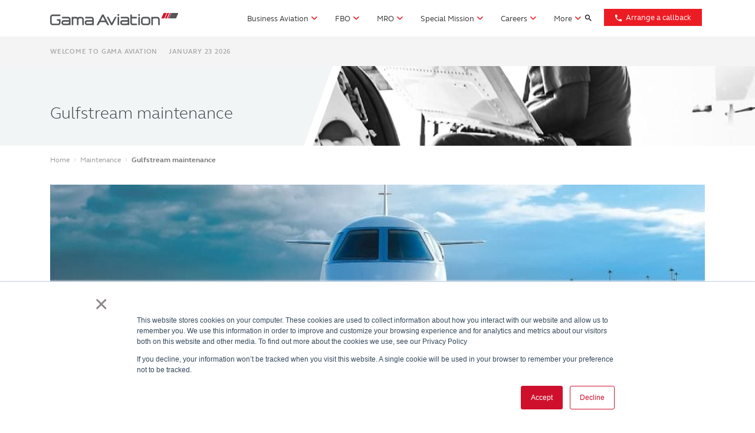

--- FILE ---
content_type: text/html; charset=UTF-8
request_url: https://www.gamaaviation.com/maintenance/gulfstream-maintenance/
body_size: 24633
content:
<!DOCTYPE html>
<html lang="en-GB" prefix="og: http://ogp.me/ns#">
<head>
	<meta charset="UTF-8">
	<meta http-equiv="X-UA-Compatible" content="IE=edge">
	<meta name="viewport" content="width=device-width, initial-scale=1.0, maximum-scale=1, minimum-scale=1, user-scalable=no">
	<meta name="mobile-web-app-capable" content="yes">
	<meta name="apple-mobile-web-app-capable" content="yes">
	<meta name="apple-mobile-web-app-title" content="Gama Aviation - ">
	<link rel="profile" href="http://gmpg.org/xfn/11">
	

	<link rel="icon" type="image/png" href="/favicon-32x32.png" sizes="32x32" />
	<link rel="icon" type="image/png" href="/favicon-16x16.png" sizes="16x16" />

	<title>Gulfstream maintenance services and worldwide support for your aircraft.</title>
<meta name='robots' content='max-image-preview:large' />
<link rel="alternate" hreflang="en" href="https://www.gamaaviation.com/maintenance/gulfstream-maintenance/" />
<link rel="alternate" hreflang="x-default" href="https://www.gamaaviation.com/maintenance/gulfstream-maintenance/" />


<meta name="description" content="Gulfstream maintenance support is available throughout our global locations (subject to approval and engineer availability). Contact us for more information on our Gulfstream aircraft maintenance services."/>
<link rel="canonical" href="https://www.gamaaviation.com/maintenance/gulfstream-maintenance/" />
<meta property="og:locale" content="en_GB" />
<meta property="og:type" content="article" />
<meta property="og:title" content="Gulfstream maintenance services and worldwide support for your aircraft." />
<meta property="og:description" content="Gulfstream maintenance support is available throughout our global locations (subject to approval and engineer availability). Contact us for more information on our Gulfstream aircraft maintenance services." />
<meta property="og:url" content="https://www.gamaaviation.com/maintenance/gulfstream-maintenance/" />
<meta property="og:site_name" content="Gama Aviation" />
<meta property="og:image" content="https://www.gamaaviation.com/wp-content/uploads/2018/07/Gulfstream-450-Line-Maintenance.jpg" />
<meta property="og:image:secure_url" content="https://www.gamaaviation.com/wp-content/uploads/2018/07/Gulfstream-450-Line-Maintenance.jpg" />
<meta property="og:image:width" content="1200" />
<meta property="og:image:height" content="800" />
<meta name="twitter:card" content="summary" />
<meta name="twitter:description" content="Gulfstream maintenance support is available throughout our global locations (subject to approval and engineer availability). Contact us for more information on our Gulfstream aircraft maintenance services." />
<meta name="twitter:title" content="Gulfstream maintenance services and worldwide support for your aircraft." />
<meta name="twitter:image" content="https://www.gamaaviation.com/wp-content/uploads/2018/07/Gulfstream-450-Line-Maintenance.jpg" />
<script type='application/ld+json'>{"@context":"http:\/\/schema.org","@type":"WebSite","@id":"#website","url":"https:\/\/www.gamaaviation.com\/","name":"Gama Aviation","potentialAction":{"@type":"SearchAction","target":"https:\/\/www.gamaaviation.com\/?s={search_term_string}","query-input":"required name=search_term_string"}}</script>


<link rel='dns-prefetch' href='//static.addtoany.com' />
<link rel='dns-prefetch' href='//www.google.com' />
<link rel='dns-prefetch' href='//cdnjs.cloudflare.com' />
<link rel="alternate" title="oEmbed (JSON)" type="application/json+oembed" href="https://www.gamaaviation.com/wp-json/oembed/1.0/embed?url=https%3A%2F%2Fwww.gamaaviation.com%2Fmaintenance%2Fgulfstream-maintenance%2F" />
<link rel="alternate" title="oEmbed (XML)" type="text/xml+oembed" href="https://www.gamaaviation.com/wp-json/oembed/1.0/embed?url=https%3A%2F%2Fwww.gamaaviation.com%2Fmaintenance%2Fgulfstream-maintenance%2F&#038;format=xml" />
<style id='wp-img-auto-sizes-contain-inline-css' type='text/css'>
img:is([sizes=auto i],[sizes^="auto," i]){contain-intrinsic-size:3000px 1500px}
/*# sourceURL=wp-img-auto-sizes-contain-inline-css */
</style>
<style id='classic-theme-styles-inline-css' type='text/css'>
/*! This file is auto-generated */
.wp-block-button__link{color:#fff;background-color:#32373c;border-radius:9999px;box-shadow:none;text-decoration:none;padding:calc(.667em + 2px) calc(1.333em + 2px);font-size:1.125em}.wp-block-file__button{background:#32373c;color:#fff;text-decoration:none}
/*# sourceURL=/wp-includes/css/classic-themes.min.css */
</style>
<link rel='stylesheet' id='mpp_gutenberg-css' href='https://www.gamaaviation.com/wp-content/plugins/metronet-profile-picture/dist/blocks.style.build.css?x73161' type='text/css' media='all' />
<link rel='stylesheet' id='gama-plugin-css' href='https://www.gamaaviation.com/wp-content/plugins/gama-plugin/public/css/gama-plugin-public.css?x73161' type='text/css' media='all' />
<link rel='stylesheet' id='rs-plugin-settings-css' href='https://www.gamaaviation.com/wp-content/plugins/revslider/public/assets/css/settings.css?x73161' type='text/css' media='all' />
<style id='rs-plugin-settings-inline-css' type='text/css'>
#rs-demo-id {}
/*# sourceURL=rs-plugin-settings-inline-css */
</style>
<link rel='stylesheet' id='wpml-legacy-dropdown-0-css' href='https://www.gamaaviation.com/wp-content/plugins/sitepress-multilingual-cms/templates/language-switchers/legacy-dropdown/style.min.css?x73161' type='text/css' media='all' />
<style id='wpml-legacy-dropdown-0-inline-css' type='text/css'>
.wpml-ls-statics-shortcode_actions a, .wpml-ls-statics-shortcode_actions .wpml-ls-sub-menu a, .wpml-ls-statics-shortcode_actions .wpml-ls-sub-menu a:link, .wpml-ls-statics-shortcode_actions li:not(.wpml-ls-current-language) .wpml-ls-link, .wpml-ls-statics-shortcode_actions li:not(.wpml-ls-current-language) .wpml-ls-link:link {color:#6b6b6b;}.wpml-ls-statics-shortcode_actions .wpml-ls-sub-menu a:hover,.wpml-ls-statics-shortcode_actions .wpml-ls-sub-menu a:focus, .wpml-ls-statics-shortcode_actions .wpml-ls-sub-menu a:link:hover, .wpml-ls-statics-shortcode_actions .wpml-ls-sub-menu a:link:focus {color:#ffffff;background-color:#343741;}
/*# sourceURL=wpml-legacy-dropdown-0-inline-css */
</style>
<link rel='stylesheet' id='understrap-styles-css' href='https://www.gamaaviation.com/wp-content/themes/understrap/css/theme.min.css?x73161' type='text/css' media='all' />
<link rel='stylesheet' id='slick-css' href='https://www.gamaaviation.com/wp-content/themes/gamaaviation/assets/slick.css?x73161' type='text/css' media='all' />
<link rel='stylesheet' id='font-awesome-css' href='https://cdnjs.cloudflare.com/ajax/libs/font-awesome/6.4.2/css/all.min.css?ver=6.9' type='text/css' media='all' />
<link rel='stylesheet' id='gama-styles-css' href='https://www.gamaaviation.com/wp-content/themes/gamaaviation/style.css?x73161' type='text/css' media='all' />
<link rel='stylesheet' id='bootstrap-select-css' href='https://www.gamaaviation.com/wp-content/themes/gamaaviation/assets/bootstrap-select.min.css?x73161' type='text/css' media='all' />
<link rel='stylesheet' id='addtoany-css' href='https://www.gamaaviation.com/wp-content/plugins/add-to-any/addtoany.min.css?x73161' type='text/css' media='all' />
<link rel='stylesheet' id='ubermenu-css' href='https://www.gamaaviation.com/wp-content/plugins/ubermenu/pro/assets/css/ubermenu.min.css?x73161' type='text/css' media='all' />
<link rel='stylesheet' id='ubermenu-minimal-css' href='https://www.gamaaviation.com/wp-content/plugins/ubermenu/assets/css/skins/minimal.css?x73161' type='text/css' media='all' />
<link rel='stylesheet' id='bellows-css' href='https://www.gamaaviation.com/wp-content/plugins/bellows-accordion-menu/assets/css/bellows.min.css?x73161' type='text/css' media='all' />
<script type="text/javascript" id="wpml-cookie-js-extra">
/* <![CDATA[ */
var wpml_cookies = {"wp-wpml_current_language":{"value":"en","expires":1,"path":"/"}};
var wpml_cookies = {"wp-wpml_current_language":{"value":"en","expires":1,"path":"/"}};
//# sourceURL=wpml-cookie-js-extra
/* ]]> */
</script>
<script type="text/javascript" src="https://www.gamaaviation.com/wp-content/plugins/sitepress-multilingual-cms/res/js/cookies/language-cookie.js?x73161" id="wpml-cookie-js" defer="defer" data-wp-strategy="defer"></script>
<script type="text/javascript" src="https://www.gamaaviation.com/wp-includes/js/jquery/jquery.min.js?x73161" id="jquery-core-js"></script>
<script type="text/javascript" id="addtoany-core-js-before">
/* <![CDATA[ */
window.a2a_config=window.a2a_config||{};a2a_config.callbacks=[];a2a_config.overlays=[];a2a_config.templates={};a2a_localize = {
	Share: "Share",
	Save: "Save",
	Subscribe: "Subscribe",
	Email: "Email",
	Bookmark: "Bookmark",
	ShowAll: "Show All",
	ShowLess: "Show less",
	FindServices: "Find service(s)",
	FindAnyServiceToAddTo: "Instantly find any service to add to",
	PoweredBy: "Powered by",
	ShareViaEmail: "Share via email",
	SubscribeViaEmail: "Subscribe via email",
	BookmarkInYourBrowser: "Bookmark in your browser",
	BookmarkInstructions: "Press Ctrl+D or \u2318+D to bookmark this page",
	AddToYourFavorites: "Add to your favourites",
	SendFromWebOrProgram: "Send from any email address or email program",
	EmailProgram: "Email program",
	More: "More&#8230;",
	ThanksForSharing: "Thanks for sharing!",
	ThanksForFollowing: "Thanks for following!"
};


//# sourceURL=addtoany-core-js-before
/* ]]> */
</script>
<script type="text/javascript" defer src="https://static.addtoany.com/menu/page.js" id="addtoany-core-js"></script>
<script type="text/javascript" defer src="https://www.gamaaviation.com/wp-content/plugins/add-to-any/addtoany.min.js?x73161" id="addtoany-jquery-js"></script>
<script type="text/javascript" src="https://www.gamaaviation.com/wp-content/plugins/gama-plugin/public/js/gama-plugin-public.js?x73161" id="gama-plugin-js"></script>
<script type="text/javascript" src="https://www.gamaaviation.com/wp-content/plugins/revslider/public/assets/js/jquery.themepunch.tools.min.js?x73161" id="tp-tools-js"></script>
<script type="text/javascript" src="https://www.gamaaviation.com/wp-content/plugins/revslider/public/assets/js/jquery.themepunch.revolution.min.js?x73161" id="revmin-js"></script>
<script type="text/javascript" src="https://www.gamaaviation.com/wp-content/plugins/sitepress-multilingual-cms/templates/language-switchers/legacy-dropdown/script.min.js?x73161" id="wpml-legacy-dropdown-0-js"></script>
<script type="text/javascript" src="https://www.gamaaviation.com/wp-content/themes/gamaaviation/js/libs/jquery.matchHeight.js?x73161" id="matchheight-js"></script>
<script type="text/javascript" src="https://www.gamaaviation.com/wp-content/themes/gamaaviation/js/libs/modernizr-custom.js?x73161" id="modernizr-js"></script>
<script type="text/javascript" src="https://www.google.com/recaptcha/api.js?ver=6.9" id="recaptcha-js"></script>
<script type="text/javascript" src="https://www.gamaaviation.com/wp-content/themes/gamaaviation/js/analytics.js?x73161" id="analytics-js"></script>
<script type="text/javascript" id="wpml-browser-redirect-js-extra">
/* <![CDATA[ */
var wpml_browser_redirect_params = {"pageLanguage":"en","languageUrls":{"en_gb":"https://www.gamaaviation.com/maintenance/gulfstream-maintenance/","en":"https://www.gamaaviation.com/maintenance/gulfstream-maintenance/","gb":"https://www.gamaaviation.com/maintenance/gulfstream-maintenance/"},"cookie":{"name":"_icl_visitor_lang_js","domain":"www.gamaaviation.com","path":"/","expiration":24}};
//# sourceURL=wpml-browser-redirect-js-extra
/* ]]> */
</script>
<script type="text/javascript" src="https://www.gamaaviation.com/wp-content/plugins/sitepress-multilingual-cms/dist/js/browser-redirect/app.js?x73161" id="wpml-browser-redirect-js"></script>
<style id="bellows-custom-generated-css">
/* Status: Loaded from Transient */

</style><style id="ubermenu-custom-generated-css">
/** UberMenu Custom Menu Styles (Customizer) **/
/* main */
 .ubermenu.ubermenu-main { background:none; border:none; box-shadow:none; }
 .ubermenu.ubermenu-main .ubermenu-item-level-0 > .ubermenu-target { border:none; box-shadow:none; }
 .ubermenu.ubermenu-main.ubermenu-horizontal .ubermenu-submenu-drop.ubermenu-submenu-align-left_edge_bar, .ubermenu.ubermenu-main.ubermenu-horizontal .ubermenu-submenu-drop.ubermenu-submenu-align-full_width { left:0; }
 .ubermenu.ubermenu-main.ubermenu-horizontal .ubermenu-item-level-0.ubermenu-active > .ubermenu-submenu-drop, .ubermenu.ubermenu-main.ubermenu-horizontal:not(.ubermenu-transition-shift) .ubermenu-item-level-0 > .ubermenu-submenu-drop { margin-top:0; }


/** UberMenu Custom Menu Item Styles (Menu Item Settings) **/
/* 24716 */  .ubermenu .ubermenu-item.ubermenu-item-24716 > .ubermenu-target { background:#dd3333; color:#ffffff; }
             .ubermenu .ubermenu-item.ubermenu-item-24716.ubermenu-active > .ubermenu-target, .ubermenu .ubermenu-item.ubermenu-item-24716 > .ubermenu-target:hover, .ubermenu .ubermenu-submenu .ubermenu-item.ubermenu-item-24716.ubermenu-active > .ubermenu-target, .ubermenu .ubermenu-submenu .ubermenu-item.ubermenu-item-24716 > .ubermenu-target:hover { background:#dd3333; }
             .ubermenu .ubermenu-item.ubermenu-item-24716.ubermenu-current-menu-item > .ubermenu-target,.ubermenu .ubermenu-item.ubermenu-item-24716.ubermenu-current-menu-ancestor > .ubermenu-target { background:#dd3333; }

/* Status: Loaded from Transient */

</style><style type="text/css">.broken_link, a.broken_link {
	text-decoration: line-through;
}</style>
<script type="text/javascript">function setREVStartSize(e){
				try{ var i=jQuery(window).width(),t=9999,r=0,n=0,l=0,f=0,s=0,h=0;					
					if(e.responsiveLevels&&(jQuery.each(e.responsiveLevels,function(e,f){f>i&&(t=r=f,l=e),i>f&&f>r&&(r=f,n=e)}),t>r&&(l=n)),f=e.gridheight[l]||e.gridheight[0]||e.gridheight,s=e.gridwidth[l]||e.gridwidth[0]||e.gridwidth,h=i/s,h=h>1?1:h,f=Math.round(h*f),"fullscreen"==e.sliderLayout){var u=(e.c.width(),jQuery(window).height());if(void 0!=e.fullScreenOffsetContainer){var c=e.fullScreenOffsetContainer.split(",");if (c) jQuery.each(c,function(e,i){u=jQuery(i).length>0?u-jQuery(i).outerHeight(!0):u}),e.fullScreenOffset.split("%").length>1&&void 0!=e.fullScreenOffset&&e.fullScreenOffset.length>0?u-=jQuery(window).height()*parseInt(e.fullScreenOffset,0)/100:void 0!=e.fullScreenOffset&&e.fullScreenOffset.length>0&&(u-=parseInt(e.fullScreenOffset,0))}f=u}else void 0!=e.minHeight&&f<e.minHeight&&(f=e.minHeight);e.c.closest(".rev_slider_wrapper").css({height:f})					
				}catch(d){console.log("Failure at Presize of Slider:"+d)}
			};</script>
<noscript><style id="rocket-lazyload-nojs-css">.rll-youtube-player, [data-lazy-src]{display:none !important;}</style></noscript>
	
	<script>(function(w,d,s,l,i){w[l]=w[l]||[];w[l].push({'gtm.start':
	new Date().getTime(),event:'gtm.js'});var f=d.getElementsByTagName(s)[0],
	j=d.createElement(s),dl=l!='dataLayer'?'&l='+l:'';j.async=true;j.src=
	'https://www.googletagmanager.com/gtm.js?id='+i+dl;f.parentNode.insertBefore(j,f);
	})(window,document,'script','dataLayer','GTM-TQ997DH');</script>
	
<style id='global-styles-inline-css' type='text/css'>
:root{--wp--preset--aspect-ratio--square: 1;--wp--preset--aspect-ratio--4-3: 4/3;--wp--preset--aspect-ratio--3-4: 3/4;--wp--preset--aspect-ratio--3-2: 3/2;--wp--preset--aspect-ratio--2-3: 2/3;--wp--preset--aspect-ratio--16-9: 16/9;--wp--preset--aspect-ratio--9-16: 9/16;--wp--preset--color--black: #000000;--wp--preset--color--cyan-bluish-gray: #abb8c3;--wp--preset--color--white: #ffffff;--wp--preset--color--pale-pink: #f78da7;--wp--preset--color--vivid-red: #cf2e2e;--wp--preset--color--luminous-vivid-orange: #ff6900;--wp--preset--color--luminous-vivid-amber: #fcb900;--wp--preset--color--light-green-cyan: #7bdcb5;--wp--preset--color--vivid-green-cyan: #00d084;--wp--preset--color--pale-cyan-blue: #8ed1fc;--wp--preset--color--vivid-cyan-blue: #0693e3;--wp--preset--color--vivid-purple: #9b51e0;--wp--preset--gradient--vivid-cyan-blue-to-vivid-purple: linear-gradient(135deg,rgb(6,147,227) 0%,rgb(155,81,224) 100%);--wp--preset--gradient--light-green-cyan-to-vivid-green-cyan: linear-gradient(135deg,rgb(122,220,180) 0%,rgb(0,208,130) 100%);--wp--preset--gradient--luminous-vivid-amber-to-luminous-vivid-orange: linear-gradient(135deg,rgb(252,185,0) 0%,rgb(255,105,0) 100%);--wp--preset--gradient--luminous-vivid-orange-to-vivid-red: linear-gradient(135deg,rgb(255,105,0) 0%,rgb(207,46,46) 100%);--wp--preset--gradient--very-light-gray-to-cyan-bluish-gray: linear-gradient(135deg,rgb(238,238,238) 0%,rgb(169,184,195) 100%);--wp--preset--gradient--cool-to-warm-spectrum: linear-gradient(135deg,rgb(74,234,220) 0%,rgb(151,120,209) 20%,rgb(207,42,186) 40%,rgb(238,44,130) 60%,rgb(251,105,98) 80%,rgb(254,248,76) 100%);--wp--preset--gradient--blush-light-purple: linear-gradient(135deg,rgb(255,206,236) 0%,rgb(152,150,240) 100%);--wp--preset--gradient--blush-bordeaux: linear-gradient(135deg,rgb(254,205,165) 0%,rgb(254,45,45) 50%,rgb(107,0,62) 100%);--wp--preset--gradient--luminous-dusk: linear-gradient(135deg,rgb(255,203,112) 0%,rgb(199,81,192) 50%,rgb(65,88,208) 100%);--wp--preset--gradient--pale-ocean: linear-gradient(135deg,rgb(255,245,203) 0%,rgb(182,227,212) 50%,rgb(51,167,181) 100%);--wp--preset--gradient--electric-grass: linear-gradient(135deg,rgb(202,248,128) 0%,rgb(113,206,126) 100%);--wp--preset--gradient--midnight: linear-gradient(135deg,rgb(2,3,129) 0%,rgb(40,116,252) 100%);--wp--preset--font-size--small: 13px;--wp--preset--font-size--medium: 20px;--wp--preset--font-size--large: 36px;--wp--preset--font-size--x-large: 42px;--wp--preset--spacing--20: 0.44rem;--wp--preset--spacing--30: 0.67rem;--wp--preset--spacing--40: 1rem;--wp--preset--spacing--50: 1.5rem;--wp--preset--spacing--60: 2.25rem;--wp--preset--spacing--70: 3.38rem;--wp--preset--spacing--80: 5.06rem;--wp--preset--shadow--natural: 6px 6px 9px rgba(0, 0, 0, 0.2);--wp--preset--shadow--deep: 12px 12px 50px rgba(0, 0, 0, 0.4);--wp--preset--shadow--sharp: 6px 6px 0px rgba(0, 0, 0, 0.2);--wp--preset--shadow--outlined: 6px 6px 0px -3px rgb(255, 255, 255), 6px 6px rgb(0, 0, 0);--wp--preset--shadow--crisp: 6px 6px 0px rgb(0, 0, 0);}:where(.is-layout-flex){gap: 0.5em;}:where(.is-layout-grid){gap: 0.5em;}body .is-layout-flex{display: flex;}.is-layout-flex{flex-wrap: wrap;align-items: center;}.is-layout-flex > :is(*, div){margin: 0;}body .is-layout-grid{display: grid;}.is-layout-grid > :is(*, div){margin: 0;}:where(.wp-block-columns.is-layout-flex){gap: 2em;}:where(.wp-block-columns.is-layout-grid){gap: 2em;}:where(.wp-block-post-template.is-layout-flex){gap: 1.25em;}:where(.wp-block-post-template.is-layout-grid){gap: 1.25em;}.has-black-color{color: var(--wp--preset--color--black) !important;}.has-cyan-bluish-gray-color{color: var(--wp--preset--color--cyan-bluish-gray) !important;}.has-white-color{color: var(--wp--preset--color--white) !important;}.has-pale-pink-color{color: var(--wp--preset--color--pale-pink) !important;}.has-vivid-red-color{color: var(--wp--preset--color--vivid-red) !important;}.has-luminous-vivid-orange-color{color: var(--wp--preset--color--luminous-vivid-orange) !important;}.has-luminous-vivid-amber-color{color: var(--wp--preset--color--luminous-vivid-amber) !important;}.has-light-green-cyan-color{color: var(--wp--preset--color--light-green-cyan) !important;}.has-vivid-green-cyan-color{color: var(--wp--preset--color--vivid-green-cyan) !important;}.has-pale-cyan-blue-color{color: var(--wp--preset--color--pale-cyan-blue) !important;}.has-vivid-cyan-blue-color{color: var(--wp--preset--color--vivid-cyan-blue) !important;}.has-vivid-purple-color{color: var(--wp--preset--color--vivid-purple) !important;}.has-black-background-color{background-color: var(--wp--preset--color--black) !important;}.has-cyan-bluish-gray-background-color{background-color: var(--wp--preset--color--cyan-bluish-gray) !important;}.has-white-background-color{background-color: var(--wp--preset--color--white) !important;}.has-pale-pink-background-color{background-color: var(--wp--preset--color--pale-pink) !important;}.has-vivid-red-background-color{background-color: var(--wp--preset--color--vivid-red) !important;}.has-luminous-vivid-orange-background-color{background-color: var(--wp--preset--color--luminous-vivid-orange) !important;}.has-luminous-vivid-amber-background-color{background-color: var(--wp--preset--color--luminous-vivid-amber) !important;}.has-light-green-cyan-background-color{background-color: var(--wp--preset--color--light-green-cyan) !important;}.has-vivid-green-cyan-background-color{background-color: var(--wp--preset--color--vivid-green-cyan) !important;}.has-pale-cyan-blue-background-color{background-color: var(--wp--preset--color--pale-cyan-blue) !important;}.has-vivid-cyan-blue-background-color{background-color: var(--wp--preset--color--vivid-cyan-blue) !important;}.has-vivid-purple-background-color{background-color: var(--wp--preset--color--vivid-purple) !important;}.has-black-border-color{border-color: var(--wp--preset--color--black) !important;}.has-cyan-bluish-gray-border-color{border-color: var(--wp--preset--color--cyan-bluish-gray) !important;}.has-white-border-color{border-color: var(--wp--preset--color--white) !important;}.has-pale-pink-border-color{border-color: var(--wp--preset--color--pale-pink) !important;}.has-vivid-red-border-color{border-color: var(--wp--preset--color--vivid-red) !important;}.has-luminous-vivid-orange-border-color{border-color: var(--wp--preset--color--luminous-vivid-orange) !important;}.has-luminous-vivid-amber-border-color{border-color: var(--wp--preset--color--luminous-vivid-amber) !important;}.has-light-green-cyan-border-color{border-color: var(--wp--preset--color--light-green-cyan) !important;}.has-vivid-green-cyan-border-color{border-color: var(--wp--preset--color--vivid-green-cyan) !important;}.has-pale-cyan-blue-border-color{border-color: var(--wp--preset--color--pale-cyan-blue) !important;}.has-vivid-cyan-blue-border-color{border-color: var(--wp--preset--color--vivid-cyan-blue) !important;}.has-vivid-purple-border-color{border-color: var(--wp--preset--color--vivid-purple) !important;}.has-vivid-cyan-blue-to-vivid-purple-gradient-background{background: var(--wp--preset--gradient--vivid-cyan-blue-to-vivid-purple) !important;}.has-light-green-cyan-to-vivid-green-cyan-gradient-background{background: var(--wp--preset--gradient--light-green-cyan-to-vivid-green-cyan) !important;}.has-luminous-vivid-amber-to-luminous-vivid-orange-gradient-background{background: var(--wp--preset--gradient--luminous-vivid-amber-to-luminous-vivid-orange) !important;}.has-luminous-vivid-orange-to-vivid-red-gradient-background{background: var(--wp--preset--gradient--luminous-vivid-orange-to-vivid-red) !important;}.has-very-light-gray-to-cyan-bluish-gray-gradient-background{background: var(--wp--preset--gradient--very-light-gray-to-cyan-bluish-gray) !important;}.has-cool-to-warm-spectrum-gradient-background{background: var(--wp--preset--gradient--cool-to-warm-spectrum) !important;}.has-blush-light-purple-gradient-background{background: var(--wp--preset--gradient--blush-light-purple) !important;}.has-blush-bordeaux-gradient-background{background: var(--wp--preset--gradient--blush-bordeaux) !important;}.has-luminous-dusk-gradient-background{background: var(--wp--preset--gradient--luminous-dusk) !important;}.has-pale-ocean-gradient-background{background: var(--wp--preset--gradient--pale-ocean) !important;}.has-electric-grass-gradient-background{background: var(--wp--preset--gradient--electric-grass) !important;}.has-midnight-gradient-background{background: var(--wp--preset--gradient--midnight) !important;}.has-small-font-size{font-size: var(--wp--preset--font-size--small) !important;}.has-medium-font-size{font-size: var(--wp--preset--font-size--medium) !important;}.has-large-font-size{font-size: var(--wp--preset--font-size--large) !important;}.has-x-large-font-size{font-size: var(--wp--preset--font-size--x-large) !important;}
/*# sourceURL=global-styles-inline-css */
</style>
<link rel='stylesheet' id='font-awesome-brands-css' href='https://www.gamaaviation.com/wp-content/plugins/the-social-links/assets/css/brands.min.css?x73161' type='text/css' media='all' />
<link rel='stylesheet' id='font-awesome-solid-css' href='https://www.gamaaviation.com/wp-content/plugins/the-social-links/assets/css/solid.min.css?x73161' type='text/css' media='all' />
<link rel='stylesheet' id='the-social-links-css' href='https://www.gamaaviation.com/wp-content/plugins/the-social-links/assets/css/style.css?x73161' type='text/css' media='all' />
</head>

<body class="wp-singular maintenance-template-default single single-maintenance postid-14871 wp-theme-understrap wp-child-theme-gamaaviation group-blog">
	
	<noscript><iframe src="https://www.googletagmanager.com/ns.html?id=GTM-TQ997DH" height="0" width="0" style="display:none;visibility:hidden"></iframe></noscript>
	

	
	<script type="text/javascript"> _linkedin_partner_id = "2940970"; window._linkedin_data_partner_ids = window._linkedin_data_partner_ids || []; window._linkedin_data_partner_ids.push(_linkedin_partner_id); </script><script type="text/javascript"> (function(l) { if (!l){window.lintrk = function(a,b){window.lintrk.q.push([a,b])}; window.lintrk.q=[]} var s = document.getElementsByTagName("script")[0]; var b = document.createElement("script"); b.type = "text/javascript";b.async = true; b.src = "https://snap.licdn.com/li.lms-analytics/insight.min.js"; s.parentNode.insertBefore(b, s);})(window.lintrk); </script>
	<noscript><img height="1" width="1" style="display:none;" alt="" src="https://px.ads.linkedin.com/collect/?pid=2940970&fmt=gif" /></noscript>
	

	
	
	<div class="modal custom fade" id="modal-callback" tabindex="-1" role="dialog">
		<div class="modal-dialog" role="document">
			<div class="modal-content">
				<div class="modal-header">
					<h4 class="modal-title">Request a call back</h4>
                    <button type="button" class="close" data-dismiss="modal" aria-label="Close"><span aria-hidden="true">&times;</span></button>
				</div>
				<div class="modal-body">
                    <!--[if lte IE 8]>
<script charset="utf-8" type="text/javascript" src="//js.hsforms.net/forms/v2-legacy.js"></script>
<![endif]-->
<script charset="utf-8" type="text/javascript" src="//js.hsforms.net/forms/v2.js"></script>
<script>
  hbspt.forms.create({
	portalId: "5055488",
	formId: "4e78aec9-9338-487b-82dc-d2c6ef061f40"
});
</script>                </div>
				<div id="feedback"></div>
			</div>
		</div>
	</div>

	
	
	<div class="search-wrapper" tabindex="-1" role="dialog">
		<div class="search-close" id="searchclose"></div>
		<div class="search-popup" id="searchpopup">
			<div class="container">
				<div class="row">
					<div class="col-sm-7">
						<h2>Search Gama Aviation</h2>
						<form method="get" id="searchform" action="https://www.gamaaviation.com/" role="search">
	<div class="input-group">
    <i class="material-icons">search</i>
		<input class="field form-control gama-search-term" id="s" name="s" type="text"
			placeholder="Search Gama Aviation">
		<span class="input-group-btn">
			<input class="submit btn btn-primary gama-search-btn" id="searchsubmit" name="submit" type="submit"
			value="Search">
	</span>
	</div>
</form>
					</div>
				</div>
				<span class="search-popup-close"><i class="material-icons">clear</i></span>
			</div>
		</div>
	</div>

	<div class="wrapper-header">

		
		<div class="wrapper-fluid wrapper-navbar" id="wrapper-navbar">

			<a class="skip-link screen-reader-text sr-only sr-only-focusable" href="#content">Skip to content</a>

			
			<div class="mini-menu-popup">

	<div class="navbar-ham">
		<i class="material-icons">close</i>
	</div>

	<nav id="bellows-main-2" class="bellows bellows-nojs bellows-main bellows-source-menu bellows-align-full bellows-skin-none bellows-type-"><ul id="menu-main-navigation" class="bellows-nav" data-bellows-config="main"><li id="menu-item-19861" class="bellows-menu-item bellows-menu-item-type-post_type bellows-menu-item-object-page bellows-menu-item-has-children bellows-menu-item-19861 bellows-item-level-0"><a  href="https://www.gamaaviation.com/business-aviation/" class="bellows-target"><span class="bellows-target-title bellows-target-text">Business Aviation</span><button class="bellows-subtoggle" aria-label="Toggle Submenu"><i class="bellows-subtoggle-icon-expand fa fa-chevron-down"></i><i class="bellows-subtoggle-icon-collapse fa fa-chevron-up"></i></button></a>
<ul class="bellows-submenu">
		<li id="menu-item-25989" class="bellows-menu-item bellows-menu-item-type-custom bellows-menu-item-object-custom bellows-menu-item-has-children bellows-menu-item-25989 bellows-item-level-2"><a  href="#" class="bellows-target"><span class="bellows-target-title bellows-target-text">Charter</span><button class="bellows-subtoggle" aria-label="Toggle Submenu"><i class="bellows-subtoggle-icon-expand fa fa-chevron-down"></i><i class="bellows-subtoggle-icon-collapse fa fa-chevron-up"></i></button></a>
		<ul class="bellows-submenu">
			<li id="menu-item-19988" class="bellows-menu-item bellows-menu-item-type-post_type bellows-menu-item-object-page bellows-menu-item-19988 bellows-item-level-3"><a  href="https://www.gamaaviation.com/business-aviation/business-aviation-charter/" class="bellows-target"><span class="bellows-target-title bellows-target-text">Charter services</span></a></li>
			<li id="menu-item-21960" class="bellows-menu-item bellows-menu-item-type-post_type bellows-menu-item-object-page bellows-menu-item-21960 bellows-item-level-3"><a  href="https://www.gamaaviation.com/business-aviation/charter-solutions-team/" class="bellows-target"><span class="bellows-target-title bellows-target-text">Our charter team</span></a></li>
			<li id="menu-item-23064" class="bellows-menu-item bellows-menu-item-type-post_type bellows-menu-item-object-page bellows-menu-item-23064 bellows-item-level-3"><a  href="https://www.gamaaviation.com/business-aviation/carbon-offsetting/" class="bellows-target"><span class="bellows-target-title bellows-target-text">Carbon Offsetting</span></a></li>
			<li id="menu-item-20050" class="bellows-menu-item bellows-menu-item-type-post_type bellows-menu-item-object-services bellows-menu-item-20050 bellows-item-level-3"><a  href="https://www.gamaaviation.com/services/charter-terms-conditions/" class="bellows-target"><span class="bellows-target-title bellows-target-text">Charter T&#038;Cs</span></a></li>
		</ul>
</li>
		<li id="menu-item-25990" class="bellows-menu-item bellows-menu-item-type-custom bellows-menu-item-object-custom bellows-menu-item-has-children bellows-menu-item-25990 bellows-item-level-2"><a  href="#" class="bellows-target"><span class="bellows-target-title bellows-target-text">Aircraft Management</span><button class="bellows-subtoggle" aria-label="Toggle Submenu"><i class="bellows-subtoggle-icon-expand fa fa-chevron-down"></i><i class="bellows-subtoggle-icon-collapse fa fa-chevron-up"></i></button></a>
		<ul class="bellows-submenu">
			<li id="menu-item-19989" class="bellows-menu-item bellows-menu-item-type-post_type bellows-menu-item-object-page bellows-menu-item-19989 bellows-item-level-3"><a  href="https://www.gamaaviation.com/business-aviation/business-aviation-management/" class="bellows-target"><span class="bellows-target-title bellows-target-text">Aircraft management</span></a></li>
			<li id="menu-item-23065" class="bellows-menu-item bellows-menu-item-type-post_type bellows-menu-item-object-page bellows-menu-item-23065 bellows-item-level-3"><a  href="https://www.gamaaviation.com/business-aviation/carbon-offsetting/" class="bellows-target"><span class="bellows-target-title bellows-target-text">Carbon Offsetting</span></a></li>
			<li id="menu-item-26153" class="bellows-menu-item bellows-menu-item-type-post_type bellows-menu-item-object-management bellows-menu-item-26153 bellows-item-level-3"><a  href="https://www.gamaaviation.com/management/aircraft-management-enquiries/" class="bellows-target"><span class="bellows-target-title bellows-target-text">Contact us</span></a></li>
		</ul>
</li>
</ul>
</li>
<li id="menu-item-20003" class="bellows-menu-item bellows-menu-item-type-post_type bellows-menu-item-object-page bellows-menu-item-has-children bellows-menu-item-20003 bellows-item-level-0"><a  href="https://www.gamaaviation.com/business-aviation/business-aviation-fbo-network/" class="bellows-target"><span class="bellows-target-title bellows-target-text">FBO</span><button class="bellows-subtoggle" aria-label="Toggle Submenu"><i class="bellows-subtoggle-icon-expand fa fa-chevron-down"></i><i class="bellows-subtoggle-icon-collapse fa fa-chevron-up"></i></button></a>
<ul class="bellows-submenu">
	<li id="menu-item-25975" class="bellows-menu-item bellows-menu-item-type-post_type bellows-menu-item-object-locations bellows-menu-item-25975 bellows-item-level-1"><a  href="https://www.gamaaviation.com/locations/jersey-airport/" class="bellows-target"><span class="bellows-target-title bellows-target-text">Jersey, CI</span></a></li>
	<li id="menu-item-21589" class="bellows-menu-item bellows-menu-item-type-post_type bellows-menu-item-object-locations bellows-menu-item-21589 bellows-item-level-1"><a  href="https://www.gamaaviation.com/locations/glasgow/" class="bellows-target"><span class="bellows-target-title bellows-target-text">Glasgow, UK</span></a></li>
	<li id="menu-item-21590" class="bellows-menu-item bellows-menu-item-type-post_type bellows-menu-item-object-locations bellows-menu-item-21590 bellows-item-level-1"><a  href="https://www.gamaaviation.com/locations/sharjah-fbo/" class="bellows-target"><span class="bellows-target-title bellows-target-text">Sharjah, UAE</span></a></li>
</ul>
</li>
<li id="menu-item-25003" class="bellows-menu-item bellows-menu-item-type-post_type bellows-menu-item-object-maintenance bellows-menu-item-has-children bellows-menu-item-25003 bellows-item-level-0"><a  href="https://www.gamaaviation.com/maintenance/mro-services/" class="bellows-target"><span class="bellows-target-title bellows-target-text">MRO</span><button class="bellows-subtoggle" aria-label="Toggle Submenu"><i class="bellows-subtoggle-icon-expand fa fa-chevron-down"></i><i class="bellows-subtoggle-icon-collapse fa fa-chevron-up"></i></button></a>
<ul class="bellows-submenu">
		<li id="menu-item-26004" class="bellows-menu-item bellows-menu-item-type-custom bellows-menu-item-object-custom bellows-menu-item-has-children bellows-menu-item-26004 bellows-item-level-2"><a  href="#" class="bellows-target"><span class="bellows-target-title bellows-target-text">Types</span><button class="bellows-subtoggle" aria-label="Toggle Submenu"><i class="bellows-subtoggle-icon-expand fa fa-chevron-down"></i><i class="bellows-subtoggle-icon-collapse fa fa-chevron-up"></i></button></a>
		<ul class="bellows-submenu">
			<li id="menu-item-24884" class="bellows-menu-item bellows-menu-item-type-post_type bellows-menu-item-object-maintenance bellows-menu-item-24884 bellows-item-level-3"><a  href="https://www.gamaaviation.com/maintenance/embraer-legacy-600-maintenance/" class="bellows-target"><span class="bellows-target-title bellows-target-text">Embraer Legacy 600 and Legacy 650 maintenance</span></a></li>
			<li id="menu-item-24886" class="bellows-menu-item bellows-menu-item-type-post_type bellows-menu-item-object-maintenance bellows-menu-item-24886 bellows-item-level-3"><a  href="https://www.gamaaviation.com/maintenance/bombardier-challenger-maintenance/" class="bellows-target"><span class="bellows-target-title bellows-target-text">Bombardier Challenger maintenance</span></a></li>
			<li id="menu-item-24986" class="bellows-menu-item bellows-menu-item-type-post_type bellows-menu-item-object-maintenance bellows-menu-item-24986 bellows-item-level-3"><a  href="https://www.gamaaviation.com/maintenance/bombardier-global-maintenance/" class="bellows-target"><span class="bellows-target-title bellows-target-text">Bombardier Global maintenance</span></a></li>
			<li id="menu-item-24881" class="bellows-menu-item bellows-menu-item-type-post_type bellows-menu-item-object-maintenance bellows-menu-item-24881 bellows-item-level-3"><a  href="https://www.gamaaviation.com/maintenance/king-air-maintenance/" class="bellows-target"><span class="bellows-target-title bellows-target-text">King Air aircraft maintenance</span></a></li>
			<li id="menu-item-26093" class="bellows-menu-item bellows-menu-item-type-post_type bellows-menu-item-object-maintenance bellows-menu-item-26093 bellows-item-level-3"><a  href="https://www.gamaaviation.com/maintenance/airbus-h145-maintenance-2/" class="bellows-target"><span class="bellows-target-title bellows-target-text">Airbus H145 maintenance</span></a></li>
			<li id="menu-item-26087" class="bellows-menu-item bellows-menu-item-type-post_type bellows-menu-item-object-maintenance bellows-menu-item-26087 bellows-item-level-3"><a  href="https://www.gamaaviation.com/maintenance/leonardo-aw169-maintenance/" class="bellows-target"><span class="bellows-target-title bellows-target-text">Leonardo AW169 maintenance</span></a></li>
			<li id="menu-item-26088" class="bellows-menu-item bellows-menu-item-type-post_type bellows-menu-item-object-maintenance bellows-menu-item-26088 bellows-item-level-3"><a  href="https://www.gamaaviation.com/maintenance/leonardo-aw139-maintenance/" class="bellows-target"><span class="bellows-target-title bellows-target-text">Leonardo AW139 maintenance</span></a></li>
		</ul>
</li>
		<li id="menu-item-26007" class="bellows-menu-item bellows-menu-item-type-custom bellows-menu-item-object-custom bellows-menu-item-has-children bellows-menu-item-26007 bellows-item-level-2"><a  href="#" class="bellows-target"><span class="bellows-target-title bellows-target-text">MST</span><button class="bellows-subtoggle" aria-label="Toggle Submenu"><i class="bellows-subtoggle-icon-expand fa fa-chevron-down"></i><i class="bellows-subtoggle-icon-collapse fa fa-chevron-up"></i></button></a>
		<ul class="bellows-submenu">
			<li id="menu-item-24866" class="bellows-menu-item bellows-menu-item-type-custom bellows-menu-item-object-custom bellows-menu-item-24866 bellows-item-level-3"><a  href="https://www.gamaaviation.com/mobile-support-teams/" class="bellows-target"><span class="bellows-target-title bellows-target-text">AOG MST services</span></a></li>
			<li id="menu-item-24892" class="bellows-menu-item bellows-menu-item-type-post_type bellows-menu-item-object-page bellows-menu-item-24892 bellows-item-level-3"><a  href="https://www.gamaaviation.com/mobile-support-teams/" class="bellows-target"><span class="bellows-target-title bellows-target-text">AOG support</span></a></li>
		</ul>
</li>
		<li id="menu-item-26008" class="bellows-menu-item bellows-menu-item-type-custom bellows-menu-item-object-custom bellows-menu-item-has-children bellows-menu-item-26008 bellows-item-level-2"><a  href="#" class="bellows-target"><span class="bellows-target-title bellows-target-text">Service centre</span><button class="bellows-subtoggle" aria-label="Toggle Submenu"><i class="bellows-subtoggle-icon-expand fa fa-chevron-down"></i><i class="bellows-subtoggle-icon-collapse fa fa-chevron-up"></i></button></a>
		<ul class="bellows-submenu">
			<li id="menu-item-21644" class="bellows-menu-item bellows-menu-item-type-post_type bellows-menu-item-object-maintenance bellows-menu-item-21644 bellows-item-level-3"><a  href="https://www.gamaaviation.com/maintenance/portal/" class="bellows-target"><span class="bellows-target-title bellows-target-text">Maintenance portal login</span></a></li>
			<li id="menu-item-24889" class="bellows-menu-item bellows-menu-item-type-post_type bellows-menu-item-object-maintenance bellows-menu-item-24889 bellows-item-level-3"><a  href="https://www.gamaaviation.com/maintenance/casp-corporate-aircraft-service-program/" class="bellows-target"><span class="bellows-target-title bellows-target-text">CASP®-Corporate Aircraft Service Program</span></a></li>
			<li id="menu-item-20043" class="bellows-menu-item bellows-menu-item-type-post_type bellows-menu-item-object-maintenance bellows-menu-item-20043 bellows-item-level-3"><a  href="https://www.gamaaviation.com/maintenance/mro-terms-conditions/" class="bellows-target"><span class="bellows-target-title bellows-target-text">MRO terms &#038; conditions</span></a></li>
		</ul>
</li>
		<li id="menu-item-26013" class="bellows-menu-item bellows-menu-item-type-custom bellows-menu-item-object-custom bellows-menu-item-has-children bellows-menu-item-26013 bellows-item-level-2"><a  href="#" class="bellows-target"><span class="bellows-target-title bellows-target-text">Services</span><button class="bellows-subtoggle" aria-label="Toggle Submenu"><i class="bellows-subtoggle-icon-expand fa fa-chevron-down"></i><i class="bellows-subtoggle-icon-collapse fa fa-chevron-up"></i></button></a>
		<ul class="bellows-submenu">
			<li id="menu-item-24887" class="bellows-menu-item bellows-menu-item-type-post_type bellows-menu-item-object-maintenance bellows-menu-item-24887 bellows-item-level-3"><a  href="https://www.gamaaviation.com/maintenance/base-maintenance/" class="bellows-target"><span class="bellows-target-title bellows-target-text">Base maintenance</span></a></li>
			<li id="menu-item-24880" class="bellows-menu-item bellows-menu-item-type-post_type bellows-menu-item-object-maintenance bellows-menu-item-24880 bellows-item-level-3"><a  href="https://www.gamaaviation.com/maintenance/line-maintenance/" class="bellows-target"><span class="bellows-target-title bellows-target-text">Line maintenance</span></a></li>
			<li id="menu-item-24891" class="bellows-menu-item bellows-menu-item-type-post_type bellows-menu-item-object-maintenance bellows-menu-item-24891 bellows-item-level-3"><a  href="https://www.gamaaviation.com/maintenance/design/" class="bellows-target"><span class="bellows-target-title bellows-target-text">Design &#038; Production</span></a></li>
			<li id="menu-item-24888" class="bellows-menu-item bellows-menu-item-type-post_type bellows-menu-item-object-maintenance bellows-menu-item-24888 bellows-item-level-3"><a  href="https://www.gamaaviation.com/maintenance/aircraft-interiors/" class="bellows-target"><span class="bellows-target-title bellows-target-text">Aircraft interiors</span></a></li>
			<li id="menu-item-24970" class="bellows-menu-item bellows-menu-item-type-post_type bellows-menu-item-object-maintenance bellows-menu-item-24970 bellows-item-level-3"><a  href="https://www.gamaaviation.com/maintenance/piston-engine-maintenance/" class="bellows-target"><span class="bellows-target-title bellows-target-text">Piston engine maintenance</span></a></li>
		</ul>
</li>
		<li id="menu-item-26014" class="bellows-menu-item bellows-menu-item-type-custom bellows-menu-item-object-custom bellows-menu-item-has-children bellows-menu-item-26014 bellows-item-level-2"><a  href="#" class="bellows-target"><span class="bellows-target-title bellows-target-text">Contact us</span><button class="bellows-subtoggle" aria-label="Toggle Submenu"><i class="bellows-subtoggle-icon-expand fa fa-chevron-down"></i><i class="bellows-subtoggle-icon-collapse fa fa-chevron-up"></i></button></a>
		<ul class="bellows-submenu">
			<li id="menu-item-24907" class="bellows-menu-item bellows-menu-item-type-post_type bellows-menu-item-object-maintenance bellows-menu-item-24907 bellows-item-level-3"><a  href="https://www.gamaaviation.com/maintenance/mro-enquiry-form/" class="bellows-target"><span class="bellows-target-title bellows-target-text">Enquiries</span></a></li>
		</ul>
</li>
</ul>
</li>
<li id="menu-item-21163" class="bellows-menu-item bellows-menu-item-type-post_type bellows-menu-item-object-page bellows-menu-item-has-children bellows-menu-item-21163 bellows-item-level-0"><a  href="https://www.gamaaviation.com/special-mission/" class="bellows-target"><span class="bellows-target-title bellows-target-text">Special Mission</span><button class="bellows-subtoggle" aria-label="Toggle Submenu"><i class="bellows-subtoggle-icon-expand fa fa-chevron-down"></i><i class="bellows-subtoggle-icon-collapse fa fa-chevron-up"></i></button></a>
<ul class="bellows-submenu">
		<li id="menu-item-26015" class="bellows-menu-item bellows-menu-item-type-custom bellows-menu-item-object-custom bellows-menu-item-has-children bellows-menu-item-26015 bellows-item-level-2"><a  href="#" class="bellows-target"><span class="bellows-target-title bellows-target-text">Air Ambulance</span><button class="bellows-subtoggle" aria-label="Toggle Submenu"><i class="bellows-subtoggle-icon-expand fa fa-chevron-down"></i><i class="bellows-subtoggle-icon-collapse fa fa-chevron-up"></i></button></a>
		<ul class="bellows-submenu">
			<li id="menu-item-21386" class="bellows-menu-item bellows-menu-item-type-post_type bellows-menu-item-object-specialmission bellows-menu-item-21386 bellows-item-level-3"><a  href="https://www.gamaaviation.com/special-mission/air-ambulance-hems-rescue/" class="bellows-target"><span class="bellows-target-title bellows-target-text">Air Ambulance Operations</span></a></li>
			<li id="menu-item-23693" class="bellows-menu-item bellows-menu-item-type-post_type bellows-menu-item-object-specialmission bellows-menu-item-23693 bellows-item-level-3"><a  href="https://www.gamaaviation.com/special-mission/air-ambulance-mission-systems-design/" class="bellows-target"><span class="bellows-target-title bellows-target-text">Air Ambulance Mission Systems</span></a></li>
			<li id="menu-item-25724" class="bellows-menu-item bellows-menu-item-type-post_type bellows-menu-item-object-specialmission bellows-menu-item-25724 bellows-item-level-3"><a  href="https://www.gamaaviation.com/special-mission/aw169-medical-interior/" class="bellows-target"><span class="bellows-target-title bellows-target-text">Leonardo AW169 medical interior</span></a></li>
		</ul>
</li>
			<li id="menu-item-24298" class="bellows-menu-item bellows-menu-item-type-post_type bellows-menu-item-object-specialmission bellows-menu-item-24298 bellows-item-level-3"><a  href="https://www.gamaaviation.com/special-mission/medical-repatriation-services/" class="bellows-target"><span class="bellows-target-title bellows-target-text">Medical repatriation</span></a></li>
			<li id="menu-item-24013" class="bellows-menu-item bellows-menu-item-type-post_type bellows-menu-item-object-specialmission bellows-menu-item-24013 bellows-item-level-3"><a  href="https://www.gamaaviation.com/special-mission/private-air-ambulance/" class="bellows-target"><span class="bellows-target-title bellows-target-text">Private Air Ambulance</span></a></li>
			<li id="menu-item-24120" class="bellows-menu-item bellows-menu-item-type-post_type bellows-menu-item-object-specialmission bellows-menu-item-24120 bellows-item-level-3"><a  href="https://www.gamaaviation.com/special-mission/air-ambulance-event/" class="bellows-target"><span class="bellows-target-title bellows-target-text">Air Ambulance for Events</span></a></li>
			<li id="menu-item-21382" class="bellows-menu-item bellows-menu-item-type-post_type bellows-menu-item-object-specialmission bellows-menu-item-21382 bellows-item-level-3"><a  href="https://www.gamaaviation.com/special-mission/airline-medical-escorts/" class="bellows-target"><span class="bellows-target-title bellows-target-text">Airline Medical Escort</span></a></li>
			<li id="menu-item-23991" class="bellows-menu-item bellows-menu-item-type-post_type bellows-menu-item-object-specialmission bellows-menu-item-23991 bellows-item-level-3"><a  href="https://www.gamaaviation.com/special-mission/private-jet-medical-escort/" class="bellows-target"><span class="bellows-target-title bellows-target-text">Private Jet Medical Escort</span></a></li>
		<li id="menu-item-26016" class="bellows-menu-item bellows-menu-item-type-custom bellows-menu-item-object-custom bellows-menu-item-has-children bellows-menu-item-26016 bellows-item-level-2"><a  href="#" class="bellows-target"><span class="bellows-target-title bellows-target-text">Military</span><button class="bellows-subtoggle" aria-label="Toggle Submenu"><i class="bellows-subtoggle-icon-expand fa fa-chevron-down"></i><i class="bellows-subtoggle-icon-collapse fa fa-chevron-up"></i></button></a>
		<ul class="bellows-submenu">
			<li id="menu-item-24074" class="bellows-menu-item bellows-menu-item-type-post_type bellows-menu-item-object-specialmission bellows-menu-item-24074 bellows-item-level-3"><a  href="https://www.gamaaviation.com/special-mission/military-mission-solutions/" class="bellows-target"><span class="bellows-target-title bellows-target-text">Military Mission Solutions</span></a></li>
			<li id="menu-item-23821" class="bellows-menu-item bellows-menu-item-type-post_type bellows-menu-item-object-specialmission bellows-menu-item-23821 bellows-item-level-3"><a  href="https://www.gamaaviation.com/special-mission/military-mission-systems-design/" class="bellows-target"><span class="bellows-target-title bellows-target-text">Military Mission Systems</span></a></li>
			<li id="menu-item-24096" class="bellows-menu-item bellows-menu-item-type-post_type bellows-menu-item-object-specialmission bellows-menu-item-24096 bellows-item-level-3"><a  href="https://www.gamaaviation.com/special-mission/rapid-capabilities-testing/" class="bellows-target"><span class="bellows-target-title bellows-target-text">Rapid Capabilities Testing</span></a></li>
			<li id="menu-item-24055" class="bellows-menu-item bellows-menu-item-type-post_type bellows-menu-item-object-specialmission bellows-menu-item-24055 bellows-item-level-3"><a  href="https://www.gamaaviation.com/special-mission/military-airworthiness-services/" class="bellows-target"><span class="bellows-target-title bellows-target-text">Military Airworthiness</span></a></li>
			<li id="menu-item-24039" class="bellows-menu-item bellows-menu-item-type-post_type bellows-menu-item-object-specialmission bellows-menu-item-24039 bellows-item-level-3"><a  href="https://www.gamaaviation.com/special-mission/military-air-ambulance-services/" class="bellows-target"><span class="bellows-target-title bellows-target-text">Military Air Ambulance</span></a></li>
		</ul>
</li>
			<li id="menu-item-24019" class="bellows-menu-item bellows-menu-item-type-post_type bellows-menu-item-object-page bellows-menu-item-24019 bellows-item-level-3"><a  href="https://www.gamaaviation.com/careers/ex-military/armed-forces-covenant/" class="bellows-target"><span class="bellows-target-title bellows-target-text">Armed Forces Covenant</span></a></li>
		<li id="menu-item-26017" class="bellows-menu-item bellows-menu-item-type-custom bellows-menu-item-object-custom bellows-menu-item-has-children bellows-menu-item-26017 bellows-item-level-2"><a  href="#" class="bellows-target"><span class="bellows-target-title bellows-target-text">Police</span><button class="bellows-subtoggle" aria-label="Toggle Submenu"><i class="bellows-subtoggle-icon-expand fa fa-chevron-down"></i><i class="bellows-subtoggle-icon-collapse fa fa-chevron-up"></i></button></a>
		<ul class="bellows-submenu">
			<li id="menu-item-21385" class="bellows-menu-item bellows-menu-item-type-post_type bellows-menu-item-object-specialmission bellows-menu-item-21385 bellows-item-level-3"><a  href="https://www.gamaaviation.com/special-mission/national-security-policing/" class="bellows-target"><span class="bellows-target-title bellows-target-text">National Security &#038; Policing</span></a></li>
			<li id="menu-item-22090" class="bellows-menu-item bellows-menu-item-type-post_type bellows-menu-item-object-specialmission bellows-menu-item-22090 bellows-item-level-3"><a  href="https://www.gamaaviation.com/special-mission/police-mission-systems-design/" class="bellows-target"><span class="bellows-target-title bellows-target-text">Police Mission Systems</span></a></li>
			<li id="menu-item-21383" class="bellows-menu-item bellows-menu-item-type-post_type bellows-menu-item-object-specialmission bellows-menu-item-21383 bellows-item-level-3"><a  href="https://www.gamaaviation.com/special-mission/infrastructure-survey-monitoring/" class="bellows-target"><span class="bellows-target-title bellows-target-text">Infrastructure &#038; survey monitoring</span></a></li>
		</ul>
</li>
			<li id="menu-item-25403" class="bellows-menu-item bellows-menu-item-type-post_type bellows-menu-item-object-specialmission bellows-menu-item-has-children bellows-menu-item-25403 bellows-item-level-3"><a  href="https://www.gamaaviation.com/special-mission/counter-uas/" class="bellows-target"><span class="bellows-target-title bellows-target-text">Counter – UAS</span><button class="bellows-subtoggle" aria-label="Toggle Submenu"><i class="bellows-subtoggle-icon-expand fa fa-chevron-down"></i><i class="bellows-subtoggle-icon-collapse fa fa-chevron-up"></i></button></a>
			<ul class="bellows-submenu">
				<li id="menu-item-25508" class="bellows-menu-item bellows-menu-item-type-post_type bellows-menu-item-object-specialmission bellows-menu-item-25508 bellows-item-level-4"><a  href="https://www.gamaaviation.com/special-mission/counter-uas-atlas-airspace-monitoring/" class="bellows-target"><span class="bellows-target-title bellows-target-text">Counter UAS. ATLAS – real time airspace monitoring.</span></a></li>
				<li id="menu-item-25507" class="bellows-menu-item bellows-menu-item-type-post_type bellows-menu-item-object-specialmission bellows-menu-item-25507 bellows-item-level-4"><a  href="https://www.gamaaviation.com/special-mission/counter-uas-dart-mobile-system/" class="bellows-target"><span class="bellows-target-title bellows-target-text">Counter UAS. DART mobile counter UAS system</span></a></li>
				<li id="menu-item-25506" class="bellows-menu-item bellows-menu-item-type-post_type bellows-menu-item-object-specialmission bellows-menu-item-25506 bellows-item-level-4"><a  href="https://www.gamaaviation.com/special-mission/counter-uas-scout-drone-detection/" class="bellows-target"><span class="bellows-target-title bellows-target-text">Counter UAS. SCOUT drone detection</span></a></li>
				<li id="menu-item-25509" class="bellows-menu-item bellows-menu-item-type-post_type bellows-menu-item-object-specialmission bellows-menu-item-25509 bellows-item-level-4"><a  href="https://www.gamaaviation.com/special-mission/counter-uas-enquiry-form/" class="bellows-target"><span class="bellows-target-title bellows-target-text">Counter UAS enquiry form</span></a></li>
			</ul>
</li>
		<li id="menu-item-21384" class="bellows-menu-item bellows-menu-item-type-post_type bellows-menu-item-object-specialmission bellows-menu-item-has-children bellows-menu-item-21384 bellows-item-level-2"><a  href="https://www.gamaaviation.com/special-mission/offshore-energy/" class="bellows-target"><span class="bellows-target-title bellows-target-text">Offshore &#038; Energy</span><button class="bellows-subtoggle" aria-label="Toggle Submenu"><i class="bellows-subtoggle-icon-expand fa fa-chevron-down"></i><i class="bellows-subtoggle-icon-collapse fa fa-chevron-up"></i></button></a>
		<ul class="bellows-submenu">
		</ul>
</li>
</ul>
</li>
<li id="menu-item-22773" class="bellows-menu-item bellows-menu-item-type-post_type bellows-menu-item-object-page bellows-menu-item-has-children bellows-menu-item-22773 bellows-item-level-0"><a  href="https://www.gamaaviation.com/careers/" class="bellows-target"><span class="bellows-target-title bellows-target-text">Careers</span><button class="bellows-subtoggle" aria-label="Toggle Submenu"><i class="bellows-subtoggle-icon-expand fa fa-chevron-down"></i><i class="bellows-subtoggle-icon-collapse fa fa-chevron-up"></i></button></a>
<ul class="bellows-submenu">
		<li id="menu-item-22843" class="bellows-menu-item bellows-menu-item-type-custom bellows-menu-item-object-custom bellows-menu-item-has-children bellows-menu-item-22843 bellows-item-level-2"><a  href="#" class="bellows-target"><span class="bellows-target-title bellows-target-text">Careers</span><button class="bellows-subtoggle" aria-label="Toggle Submenu"><i class="bellows-subtoggle-icon-expand fa fa-chevron-down"></i><i class="bellows-subtoggle-icon-collapse fa fa-chevron-up"></i></button></a>
		<ul class="bellows-submenu">
			<li id="menu-item-6134" class="bellows-menu-item bellows-menu-item-type-custom bellows-menu-item-object-custom bellows-menu-item-6134 bellows-item-level-3"><a  href="https://gama-aviation.my.salesforce-sites.com/Recruit/fRecruit__ApplyJobList?portal=Myairops+Portal" class="bellows-target"><span class="bellows-target-title bellows-target-text">Open vacancies</span></a></li>
			<li id="menu-item-22834" class="bellows-menu-item bellows-menu-item-type-post_type bellows-menu-item-object-page bellows-menu-item-22834 bellows-item-level-3"><a  href="https://www.gamaaviation.com/careers/" class="bellows-target"><span class="bellows-target-title bellows-target-text">Careers</span></a></li>
			<li id="menu-item-26449" class="bellows-menu-item bellows-menu-item-type-post_type bellows-menu-item-object-page bellows-menu-item-26449 bellows-item-level-3"><a  href="https://www.gamaaviation.com/careers/gender-pay-gap-report-2025/" class="bellows-target"><span class="bellows-target-title bellows-target-text">Gender pay gap report 2025</span></a></li>
			<li id="menu-item-22835" class="bellows-menu-item bellows-menu-item-type-post_type bellows-menu-item-object-page bellows-menu-item-22835 bellows-item-level-3"><a  href="https://www.gamaaviation.com/careers/employee-benefits/" class="bellows-target"><span class="bellows-target-title bellows-target-text">Employee benefits (UK only)</span></a></li>
			<li id="menu-item-22856" class="bellows-menu-item bellows-menu-item-type-post_type bellows-menu-item-object-page bellows-menu-item-22856 bellows-item-level-3"><a  href="https://www.gamaaviation.com/careers/work-life-balance/" class="bellows-target"><span class="bellows-target-title bellows-target-text">Hybrid &#038; flexible working (UK only)</span></a></li>
			<li id="menu-item-23589" class="bellows-menu-item bellows-menu-item-type-post_type bellows-menu-item-object-page bellows-menu-item-23589 bellows-item-level-3"><a  href="https://www.gamaaviation.com/careers/ex-military/armed-forces-covenant/" class="bellows-target"><span class="bellows-target-title bellows-target-text">Armed Forces Covenant</span></a></li>
			<li id="menu-item-22889" class="bellows-menu-item bellows-menu-item-type-post_type bellows-menu-item-object-page bellows-menu-item-22889 bellows-item-level-3"><a  href="https://www.gamaaviation.com/careers/ex-military/" class="bellows-target"><span class="bellows-target-title bellows-target-text">Ex-Forces: Joining our team</span></a></li>
			<li id="menu-item-23672" class="bellows-menu-item bellows-menu-item-type-post_type bellows-menu-item-object-page bellows-menu-item-23672 bellows-item-level-3"><a  href="https://www.gamaaviation.com/careers/women-in-aviation/" class="bellows-target"><span class="bellows-target-title bellows-target-text">Women in Aviation</span></a></li>
		</ul>
</li>
		<li id="menu-item-22844" class="bellows-menu-item bellows-menu-item-type-custom bellows-menu-item-object-custom bellows-menu-item-has-children bellows-menu-item-22844 bellows-item-level-2"><a  href="#" class="bellows-target"><span class="bellows-target-title bellows-target-text">Apprenticeships (UK only)</span><button class="bellows-subtoggle" aria-label="Toggle Submenu"><i class="bellows-subtoggle-icon-expand fa fa-chevron-down"></i><i class="bellows-subtoggle-icon-collapse fa fa-chevron-up"></i></button></a>
		<ul class="bellows-submenu">
			<li id="menu-item-23047" class="bellows-menu-item bellows-menu-item-type-post_type bellows-menu-item-object-page bellows-menu-item-23047 bellows-item-level-3"><a  href="https://www.gamaaviation.com/careers/apprenticeships/" class="bellows-target"><span class="bellows-target-title bellows-target-text">Apprenticeship information (UK Only)</span></a></li>
			<li id="menu-item-22836" class="bellows-menu-item bellows-menu-item-type-post_type bellows-menu-item-object-page bellows-menu-item-22836 bellows-item-level-3"><a  href="https://www.gamaaviation.com/careers/apprenticeships-work-placements-uk/" class="bellows-target"><span class="bellows-target-title bellows-target-text">Apprenticeships registration</span></a></li>
			<li id="menu-item-22952" class="bellows-menu-item bellows-menu-item-type-post_type bellows-menu-item-object-page bellows-menu-item-22952 bellows-item-level-3"><a  href="https://www.gamaaviation.com/careers/apprenticeships-work-placements-uk/" class="bellows-target"><span class="bellows-target-title bellows-target-text">School work placement registration</span></a></li>
			<li id="menu-item-23002" class="bellows-menu-item bellows-menu-item-type-post_type bellows-menu-item-object-page bellows-menu-item-23002 bellows-item-level-3"><a  href="https://www.gamaaviation.com/careers/stem-subjects-assistance/" class="bellows-target"><span class="bellows-target-title bellows-target-text">STEM inspiration</span></a></li>
		</ul>
</li>
		<li id="menu-item-22845" class="bellows-menu-item bellows-menu-item-type-custom bellows-menu-item-object-custom bellows-menu-item-has-children bellows-menu-item-22845 bellows-item-level-2"><a  href="#" class="bellows-target"><span class="bellows-target-title bellows-target-text">Social value</span><button class="bellows-subtoggle" aria-label="Toggle Submenu"><i class="bellows-subtoggle-icon-expand fa fa-chevron-down"></i><i class="bellows-subtoggle-icon-collapse fa fa-chevron-up"></i></button></a>
		<ul class="bellows-submenu">
			<li id="menu-item-22839" class="bellows-menu-item bellows-menu-item-type-post_type bellows-menu-item-object-page bellows-menu-item-22839 bellows-item-level-3"><a  href="https://www.gamaaviation.com/careers/our-purpose-values/" class="bellows-target"><span class="bellows-target-title bellows-target-text">Our purpose &#038; values</span></a></li>
			<li id="menu-item-22908" class="bellows-menu-item bellows-menu-item-type-post_type bellows-menu-item-object-page bellows-menu-item-22908 bellows-item-level-3"><a  href="https://www.gamaaviation.com/careers/diversity-inclusion/" class="bellows-target"><span class="bellows-target-title bellows-target-text">Our diversity &#038; inclusion policy</span></a></li>
			<li id="menu-item-22838" class="bellows-menu-item bellows-menu-item-type-post_type bellows-menu-item-object-page bellows-menu-item-22838 bellows-item-level-3"><a  href="https://www.gamaaviation.com/careers/corporate-social-responsibility/" class="bellows-target"><span class="bellows-target-title bellows-target-text">Corporate &#038; Social Responsibility</span></a></li>
			<li id="menu-item-23001" class="bellows-menu-item bellows-menu-item-type-post_type bellows-menu-item-object-page bellows-menu-item-23001 bellows-item-level-3"><a  href="https://www.gamaaviation.com/careers/volunteering-working-community/" class="bellows-target"><span class="bellows-target-title bellows-target-text">Volunteering &#038; working in the community</span></a></li>
			<li id="menu-item-23000" class="bellows-menu-item bellows-menu-item-type-post_type bellows-menu-item-object-page bellows-menu-item-23000 bellows-item-level-3"><a  href="https://www.gamaaviation.com/careers/stem-volunteering/" class="bellows-target"><span class="bellows-target-title bellows-target-text">STEM volunteering</span></a></li>
			<li id="menu-item-22837" class="bellows-menu-item bellows-menu-item-type-post_type bellows-menu-item-object-page bellows-menu-item-22837 bellows-item-level-3"><a  href="https://www.gamaaviation.com/careers/carbon-footprint/" class="bellows-target"><span class="bellows-target-title bellows-target-text">GHG management</span></a></li>
		</ul>
</li>
</ul>
</li>
<li id="menu-item-26182" class="bellows-menu-item bellows-menu-item-type-custom bellows-menu-item-object-custom bellows-menu-item-has-children bellows-menu-item-26182 bellows-item-level-0"><a  href="#" class="bellows-target"><span class="bellows-target-title bellows-target-text">More</span><button class="bellows-subtoggle" aria-label="Toggle Submenu"><i class="bellows-subtoggle-icon-expand fa fa-chevron-down"></i><i class="bellows-subtoggle-icon-collapse fa fa-chevron-up"></i></button></a>
<ul class="bellows-submenu">
		<li id="menu-item-22283" class="bellows-menu-item bellows-menu-item-type-custom bellows-menu-item-object-custom bellows-menu-item-22283 bellows-item-level-2"><a  href="#" class="bellows-target"><span class="bellows-target-title bellows-target-text">Our business</span></a></li>
		<li id="menu-item-22287" class="bellows-menu-item bellows-menu-item-type-post_type bellows-menu-item-object-page bellows-menu-item-22287 bellows-item-level-2"><a  href="https://www.gamaaviation.com/investors/strategy/organisational-structure/" class="bellows-target"><span class="bellows-target-title bellows-target-text">Organisational structure</span></a></li>
		<li id="menu-item-22288" class="bellows-menu-item bellows-menu-item-type-post_type bellows-menu-item-object-page bellows-menu-item-22288 bellows-item-level-2"><a  href="https://www.gamaaviation.com/investors/strategy/" class="bellows-target"><span class="bellows-target-title bellows-target-text">Strategy</span></a></li>
		<li id="menu-item-22603" class="bellows-menu-item bellows-menu-item-type-post_type bellows-menu-item-object-page bellows-menu-item-22603 bellows-item-level-2"><a  href="https://www.gamaaviation.com/investors/strategy/our-purpose-values/" class="bellows-target"><span class="bellows-target-title bellows-target-text">Our purpose &#038; values</span></a></li>
		<li id="menu-item-22286" class="bellows-menu-item bellows-menu-item-type-post_type bellows-menu-item-object-page bellows-menu-item-22286 bellows-item-level-2"><a  href="https://www.gamaaviation.com/investors/strategy/organisational-structure/business-aviation/" class="bellows-target"><span class="bellows-target-title bellows-target-text">Business Aviation</span></a></li>
		<li id="menu-item-22285" class="bellows-menu-item bellows-menu-item-type-post_type bellows-menu-item-object-page bellows-menu-item-22285 bellows-item-level-2"><a  href="https://www.gamaaviation.com/investors/strategy/organisational-structure/special-mission/" class="bellows-target"><span class="bellows-target-title bellows-target-text">Special Mission</span></a></li>
		<li id="menu-item-22284" class="bellows-menu-item bellows-menu-item-type-post_type bellows-menu-item-object-page bellows-menu-item-22284 bellows-item-level-2"><a  href="https://www.gamaaviation.com/investors/strategy/organisational-structure/technology-outsource/" class="bellows-target"><span class="bellows-target-title bellows-target-text">Technology &#038; Outsource</span></a></li>
		<li id="menu-item-25773" class="bellows-menu-item bellows-menu-item-type-custom bellows-menu-item-object-custom bellows-menu-item-25773 bellows-item-level-2"><a  href="/investors/agm-information/" class="bellows-target"><span class="bellows-target-title bellows-target-text">AGM information</span></a></li>
		<li id="menu-item-25787" class="bellows-menu-item bellows-menu-item-type-post_type bellows-menu-item-object-page bellows-menu-item-25787 bellows-item-level-2"><a  href="https://www.gamaaviation.com/investors/reports-and-presentations/" class="bellows-target"><span class="bellows-target-title bellows-target-text">Investor presentations &#038; reports</span></a></li>
		<li id="menu-item-21356" class="bellows-menu-item bellows-menu-item-type-post_type bellows-menu-item-object-page bellows-menu-item-21356 bellows-item-level-2"><a  href="https://www.gamaaviation.com/investors/board-directors-gama-aviation-plc/" class="bellows-target"><span class="bellows-target-title bellows-target-text">Board of Directors</span></a></li>
		<li id="menu-item-21360" class="bellows-menu-item bellows-menu-item-type-post_type bellows-menu-item-object-page bellows-menu-item-21360 bellows-item-level-2"><a  href="https://www.gamaaviation.com/investors/anti-slavery/" class="bellows-target"><span class="bellows-target-title bellows-target-text">Modern slavery act statement</span></a></li>
		<li id="menu-item-26177" class="bellows-menu-item bellows-menu-item-type-post_type bellows-menu-item-object-page bellows-menu-item-26177 bellows-item-level-2"><a  href="https://www.gamaaviation.com/investors/statement-tax-evasion-facilitation/" class="bellows-target"><span class="bellows-target-title bellows-target-text">Statement on tax evasion &#038; facilitation</span></a></li>
		<li id="menu-item-25971" class="bellows-menu-item bellows-menu-item-type-custom bellows-menu-item-object-custom bellows-menu-item-25971 bellows-item-level-2"><a  href="#" class="bellows-target"><span class="bellows-target-title bellows-target-text">Latest News</span></a></li>
		<li id="menu-item-25970" class="bellows-menu-item bellows-menu-item-type-post_type bellows-menu-item-object-page bellows-menu-item-25970 bellows-item-level-2"><a  href="https://www.gamaaviation.com/news/" class="bellows-target"><span class="bellows-target-title bellows-target-text">News</span></a></li>
		<li id="menu-item-25775" class="bellows-menu-item bellows-menu-item-type-custom bellows-menu-item-object-custom bellows-menu-item-25775 bellows-item-level-2"><a  href="#" class="bellows-target"><span class="bellows-target-title bellows-target-text">Corporate social responsibility</span></a></li>
		<li id="menu-item-22382" class="bellows-menu-item bellows-menu-item-type-post_type bellows-menu-item-object-page bellows-menu-item-22382 bellows-item-level-2"><a  href="https://www.gamaaviation.com/investors/strategy/corporate-social-responsibility/" class="bellows-target"><span class="bellows-target-title bellows-target-text">Corporate &#038; Social Responsibility</span></a></li>
		<li id="menu-item-25853" class="bellows-menu-item bellows-menu-item-type-post_type bellows-menu-item-object-page bellows-menu-item-25853 bellows-item-level-2"><a  href="https://www.gamaaviation.com/investors/strategy/corporate-social-responsibility/tcfd-statement/" class="bellows-target"><span class="bellows-target-title bellows-target-text">TCFD Statement</span></a></li>
		<li id="menu-item-22381" class="bellows-menu-item bellows-menu-item-type-post_type bellows-menu-item-object-page bellows-menu-item-22381 bellows-item-level-2"><a  href="https://www.gamaaviation.com/investors/strategy/corporate-social-responsibility/secr/" class="bellows-target"><span class="bellows-target-title bellows-target-text">Energy &#038; Carbon Reporting</span></a></li>
		<li id="menu-item-23482" class="bellows-menu-item bellows-menu-item-type-post_type bellows-menu-item-object-page bellows-menu-item-23482 bellows-item-level-2"><a  href="https://www.gamaaviation.com/investors/strategy/corporate-social-responsibility/carbon-reduction-plan-2050/" class="bellows-target"><span class="bellows-target-title bellows-target-text">Carbon reduction plan to 2050</span></a></li>
		<li id="menu-item-20127" class="bellows-menu-item bellows-menu-item-type-custom bellows-menu-item-object-custom bellows-menu-item-has-children bellows-menu-item-20127 bellows-item-level-2"><a  href="http://#" class="bellows-target"><span class="bellows-target-title bellows-target-text">Our primary locations</span><button class="bellows-subtoggle" aria-label="Toggle Submenu"><i class="bellows-subtoggle-icon-expand fa fa-chevron-down"></i><i class="bellows-subtoggle-icon-collapse fa fa-chevron-up"></i></button></a>
		<ul class="bellows-submenu">
			<li id="menu-item-15606" class="bellows-menu-item bellows-menu-item-type-post_type bellows-menu-item-object-locations bellows-menu-item-15606 bellows-item-level-3"><a  href="https://www.gamaaviation.com/locations/farnborough-hq/" class="bellows-target"><span class="bellows-target-title bellows-target-text">Farnborough (EGLF)</span></a></li>
			<li id="menu-item-11101" class="bellows-menu-item bellows-menu-item-type-post_type bellows-menu-item-object-locations bellows-menu-item-11101 bellows-item-level-3"><a  href="https://www.gamaaviation.com/locations/bournemouth/" class="bellows-target"><span class="bellows-target-title bellows-target-text">Bournemouth MRO (EGHH)</span></a></li>
			<li id="menu-item-1152" class="bellows-menu-item bellows-menu-item-type-post_type bellows-menu-item-object-locations bellows-menu-item-1152 bellows-item-level-3"><a  href="https://www.gamaaviation.com/locations/kennington/" class="bellows-target"><span class="bellows-target-title bellows-target-text">Kennington</span></a></li>
			<li id="menu-item-5237" class="bellows-menu-item bellows-menu-item-type-post_type bellows-menu-item-object-locations bellows-menu-item-5237 bellows-item-level-3"><a  href="https://www.gamaaviation.com/locations/aberdeen-egpd/" class="bellows-target"><span class="bellows-target-title bellows-target-text">Aberdeen (EGPD)</span></a></li>
			<li id="menu-item-1149" class="bellows-menu-item bellows-menu-item-type-post_type bellows-menu-item-object-locations bellows-menu-item-1149 bellows-item-level-3"><a  href="https://www.gamaaviation.com/locations/glasgow/" class="bellows-target"><span class="bellows-target-title bellows-target-text">Glasgow (EGPF)</span></a></li>
			<li id="menu-item-1151" class="bellows-menu-item bellows-menu-item-type-post_type bellows-menu-item-object-locations bellows-menu-item-1151 bellows-item-level-3"><a  href="https://www.gamaaviation.com/locations/jersey-airport/" class="bellows-target"><span class="bellows-target-title bellows-target-text">Jersey Airport UK (EGJJ)</span></a></li>
		</ul>
</li>
		<li id="menu-item-23307" class="bellows-menu-item bellows-menu-item-type-custom bellows-menu-item-object-custom bellows-menu-item-has-children bellows-menu-item-23307 bellows-item-level-2"><a  href="#" class="bellows-target"><span class="bellows-target-title bellows-target-text">Procurement</span><button class="bellows-subtoggle" aria-label="Toggle Submenu"><i class="bellows-subtoggle-icon-expand fa fa-chevron-down"></i><i class="bellows-subtoggle-icon-collapse fa fa-chevron-up"></i></button></a>
		<ul class="bellows-submenu">
			<li id="menu-item-23306" class="bellows-menu-item bellows-menu-item-type-post_type bellows-menu-item-object-page bellows-menu-item-23306 bellows-item-level-3"><a  href="https://www.gamaaviation.com/procurement-charter/" class="bellows-target"><span class="bellows-target-title bellows-target-text">Our procurement charter</span></a></li>
			<li id="menu-item-23175" class="bellows-menu-item bellows-menu-item-type-post_type bellows-menu-item-object-page bellows-menu-item-23175 bellows-item-level-3"><a  href="https://www.gamaaviation.com/procurement-charter/procurement-anti-corruption-misrepresentation/" class="bellows-target"><span class="bellows-target-title bellows-target-text">Procurement, anti-corruption and misrepresentation</span></a></li>
			<li id="menu-item-23176" class="bellows-menu-item bellows-menu-item-type-post_type bellows-menu-item-object-page bellows-menu-item-23176 bellows-item-level-3"><a  href="https://www.gamaaviation.com/procurement-charter/employment-practices/" class="bellows-target"><span class="bellows-target-title bellows-target-text">Employment practices</span></a></li>
			<li id="menu-item-24249" class="bellows-menu-item bellows-menu-item-type-post_type bellows-menu-item-object-page bellows-menu-item-24249 bellows-item-level-3"><a  href="https://www.gamaaviation.com/procurement-charter/apprenticeships/" class="bellows-target"><span class="bellows-target-title bellows-target-text">Apprenticeships and skills development</span></a></li>
			<li id="menu-item-23177" class="bellows-menu-item bellows-menu-item-type-post_type bellows-menu-item-object-page bellows-menu-item-23177 bellows-item-level-3"><a  href="https://www.gamaaviation.com/procurement-charter/human-rights-child-labour/" class="bellows-target"><span class="bellows-target-title bellows-target-text">Human rights &#038; child labour</span></a></li>
			<li id="menu-item-23170" class="bellows-menu-item bellows-menu-item-type-post_type bellows-menu-item-object-page bellows-menu-item-23170 bellows-item-level-3"><a  href="https://www.gamaaviation.com/procurement-charter/diversity-inclusion/" class="bellows-target"><span class="bellows-target-title bellows-target-text">Diversity &#038; Inclusion</span></a></li>
			<li id="menu-item-23171" class="bellows-menu-item bellows-menu-item-type-post_type bellows-menu-item-object-page bellows-menu-item-23171 bellows-item-level-3"><a  href="https://www.gamaaviation.com/procurement-charter/environment/" class="bellows-target"><span class="bellows-target-title bellows-target-text">Environment</span></a></li>
			<li id="menu-item-23172" class="bellows-menu-item bellows-menu-item-type-post_type bellows-menu-item-object-page bellows-menu-item-23172 bellows-item-level-3"><a  href="https://www.gamaaviation.com/procurement-charter/health-safety/" class="bellows-target"><span class="bellows-target-title bellows-target-text">Health &#038; Safety</span></a></li>
			<li id="menu-item-24255" class="bellows-menu-item bellows-menu-item-type-post_type bellows-menu-item-object-page bellows-menu-item-24255 bellows-item-level-3"><a  href="https://www.gamaaviation.com/procurement-charter/business-continuity-plans/" class="bellows-target"><span class="bellows-target-title bellows-target-text">Business continuity planning</span></a></li>
			<li id="menu-item-23173" class="bellows-menu-item bellows-menu-item-type-post_type bellows-menu-item-object-page bellows-menu-item-23173 bellows-item-level-3"><a  href="https://www.gamaaviation.com/procurement-charter/data-protection/" class="bellows-target"><span class="bellows-target-title bellows-target-text">Data protection</span></a></li>
			<li id="menu-item-23174" class="bellows-menu-item bellows-menu-item-type-post_type bellows-menu-item-object-page bellows-menu-item-23174 bellows-item-level-3"><a  href="https://www.gamaaviation.com/procurement-charter/proprietary-information-insider-trading/" class="bellows-target"><span class="bellows-target-title bellows-target-text">Proprietary information and insider trading</span></a></li>
		</ul>
</li>
</ul>
</li>
</ul></nav>
	

	

	<form method="get" id="mobile-search" action="https://www.gamaaviation.com/" role="search">
		<div class="input-group">
			<input class="field form-control gama-search-term" id="s" name="s" type="text" placeholder="Search Gama Aviation">
			<button class="submit btn btn-primary gama-search-btn" id="searchsubmit" name="submit" type="submit" value="Search"><i class="material-icons icon-red">search</i></button>
		</div>
	</form>

	<a href="https://portal.gamaaviation.com/user/login" class="btn btn-default btn-outline"><i class="material-icons">dvr</i>Login to Portal</a>

	
	<a href="#" data-target="#modal-callback" data-toggle="modal" onclick="call_back_opened('phone-back-box');" class="btn btn-default btn-outline call-back-link"><i class="material-icons">phone</i>Request a call back</a>

	<ul class="iconlist">
		<li><i class="material-icons icon-red">phone</i> +(44) 1252 123456</li>
		<li><i class="material-icons icon-red">email</i> sales@gamaaviation.com</li>
	</ul>

</div>


<div class="mobile-menu-fixed">

	<div class="navbar-ham">
		<div class="content">
			<i class="material-icons">menu</i>
			<span class="toggle-menu">Menu</span>
		</div>
	</div>

	<div class="mini-menu">
		
		<div class="menu-mobile-bar-container"><ul id="menu-mobile-bar" class="menu"><li id="menu-item-24716" class="menu-item menu-item-type-post_type menu-item-object-page menu-item-24716"><a href="https://www.gamaaviation.com/mobile-support-teams/">AOG MST</a></li>
<li id="menu-item-20684" class="menu-item menu-item-type-post_type menu-item-object-page menu-item-20684"><a href="https://www.gamaaviation.com/business-aviation/">Private Jets</a></li>
<li id="menu-item-20685" class="menu-item menu-item-type-post_type_archive menu-item-object-specialmission menu-item-20685"><a href="https://www.gamaaviation.com/special-mission/">Special Mission</a></li>
<li id="menu-item-20686" class="menu-item menu-item-type-post_type menu-item-object-page menu-item-20686"><a href="https://www.gamaaviation.com/technology-and-outsourcing/">Tech</a></li>
<li id="menu-item-2485" class="contact menu-item menu-item-type-post_type menu-item-object-page menu-item-2485"><a href="https://www.gamaaviation.com/contact/">Contact</a></li>
</ul></div>	</div>

</div>

			
			<nav class="navbar navbar-toggleable-md fixed-top ">

					<div class="container">

						<div class="logo-wrapper" itemscope><a href="https://www.gamaaviation.com/" class="navbar-brand custom-logo-link" rel="home" itemprop="url"><img src="data:image/svg+xml,%3Csvg%20xmlns='http://www.w3.org/2000/svg'%20viewBox='0%200%20217%2021'%3E%3C/svg%3E" alt="Gama Aviation Logo" width="217" height="21" data-lazy-src="https://www.gamaaviation.com/wp-content/themes/gamaaviation/assets/images/gama-logo@2x.png" /><noscript><img src="https://www.gamaaviation.com/wp-content/themes/gamaaviation/assets/images/gama-logo@2x.png" alt="Gama Aviation Logo" width="217" height="21" /></noscript></a></div>


							
						<div class="menu-wrapper">
							<div class="container">
								

<nav id="ubermenu-main-2-primary-2" class="ubermenu ubermenu-nojs ubermenu-main ubermenu-menu-2 ubermenu-loc-primary ubermenu-responsive ubermenu-responsive-default ubermenu-responsive-collapse ubermenu-horizontal ubermenu-transition-shift ubermenu-trigger-hover_intent ubermenu-skin-minimal  ubermenu-bar-align-full ubermenu-items-align-left ubermenu-disable-submenu-scroll ubermenu-sub-indicators ubermenu-retractors-responsive"><ul id="ubermenu-nav-main-2-primary" class="ubermenu-nav"><li class="ubermenu-item ubermenu-item-type-post_type ubermenu-item-object-page ubermenu-item-has-children ubermenu-item-19861 ubermenu-item-level-0 ubermenu-column ubermenu-column-auto ubermenu-has-submenu-drop ubermenu-has-submenu-mega" ><a class="ubermenu-target ubermenu-item-layout-default ubermenu-item-layout-text_only" href="https://www.gamaaviation.com/business-aviation/" tabindex="0"><span class="ubermenu-target-title ubermenu-target-text">Business Aviation</span></a><ul  class="ubermenu-submenu ubermenu-submenu-id-19861 ubermenu-submenu-type-auto ubermenu-submenu-type-mega ubermenu-submenu-drop ubermenu-submenu-align-full_width"  ><li class="  ubermenu-item ubermenu-item-type-custom ubermenu-item-object-ubermenu-custom ubermenu-item-has-children ubermenu-item-19876 ubermenu-item-level-1 ubermenu-column ubermenu-column-1-5 ubermenu-has-submenu-stack ubermenu-item-type-column ubermenu-column-id-19876"><ul  class="ubermenu-submenu ubermenu-submenu-id-19876 ubermenu-submenu-type-stack"  ><li class="ubermenu-item ubermenu-item-type-custom ubermenu-item-object-custom ubermenu-item-has-children ubermenu-item-25989 ubermenu-item-header ubermenu-item-level-2 ubermenu-column ubermenu-column-auto ubermenu-has-submenu-stack" ><a class="ubermenu-target ubermenu-item-layout-default ubermenu-item-layout-text_only" href="#"><span class="ubermenu-target-title ubermenu-target-text">Charter</span></a><ul  class="ubermenu-submenu ubermenu-submenu-id-25989 ubermenu-submenu-type-auto ubermenu-submenu-type-stack"  ><li class="ubermenu-item ubermenu-item-type-post_type ubermenu-item-object-page ubermenu-item-19988 ubermenu-item-auto ubermenu-item-normal ubermenu-item-level-3 ubermenu-column ubermenu-column-auto" ><a class="ubermenu-target ubermenu-item-layout-default ubermenu-item-layout-text_only" href="https://www.gamaaviation.com/business-aviation/business-aviation-charter/"><span class="ubermenu-target-title ubermenu-target-text">Charter services</span></a></li><li class="ubermenu-item ubermenu-item-type-post_type ubermenu-item-object-page ubermenu-item-21960 ubermenu-item-auto ubermenu-item-normal ubermenu-item-level-3 ubermenu-column ubermenu-column-auto" ><a class="ubermenu-target ubermenu-item-layout-default ubermenu-item-layout-text_only" href="https://www.gamaaviation.com/business-aviation/charter-solutions-team/"><span class="ubermenu-target-title ubermenu-target-text">Our charter team</span></a></li><li class="ubermenu-item ubermenu-item-type-post_type ubermenu-item-object-page ubermenu-item-23064 ubermenu-item-auto ubermenu-item-normal ubermenu-item-level-3 ubermenu-column ubermenu-column-auto" ><a class="ubermenu-target ubermenu-item-layout-default ubermenu-item-layout-text_only" href="https://www.gamaaviation.com/business-aviation/carbon-offsetting/"><span class="ubermenu-target-title ubermenu-target-text">Carbon Offsetting</span></a></li><li class="ubermenu-item ubermenu-item-type-post_type ubermenu-item-object-services ubermenu-item-20050 ubermenu-item-auto ubermenu-item-normal ubermenu-item-level-3 ubermenu-column ubermenu-column-auto" ><a class="ubermenu-target ubermenu-item-layout-default ubermenu-item-layout-text_only" href="https://www.gamaaviation.com/services/charter-terms-conditions/"><span class="ubermenu-target-title ubermenu-target-text">Charter T&#038;Cs</span></a></li></ul></li></ul></li><li class="  ubermenu-item ubermenu-item-type-custom ubermenu-item-object-ubermenu-custom ubermenu-item-has-children ubermenu-item-19877 ubermenu-item-level-1 ubermenu-column ubermenu-column-1-5 ubermenu-has-submenu-stack ubermenu-item-type-column ubermenu-column-id-19877"><ul  class="ubermenu-submenu ubermenu-submenu-id-19877 ubermenu-submenu-type-stack"  ><li class="ubermenu-item ubermenu-item-type-custom ubermenu-item-object-custom ubermenu-item-has-children ubermenu-item-25990 ubermenu-item-auto ubermenu-item-normal ubermenu-item-level-2 ubermenu-column ubermenu-column-auto ubermenu-has-submenu-stack" ><a class="ubermenu-target ubermenu-item-layout-default ubermenu-item-layout-text_only" href="#"><span class="ubermenu-target-title ubermenu-target-text">Aircraft Management</span></a><ul  class="ubermenu-submenu ubermenu-submenu-id-25990 ubermenu-submenu-type-auto ubermenu-submenu-type-stack"  ><li class="ubermenu-item ubermenu-item-type-post_type ubermenu-item-object-page ubermenu-item-19989 ubermenu-item-auto ubermenu-item-normal ubermenu-item-level-3 ubermenu-column ubermenu-column-auto" ><a class="ubermenu-target ubermenu-item-layout-default ubermenu-item-layout-text_only" href="https://www.gamaaviation.com/business-aviation/business-aviation-management/"><span class="ubermenu-target-title ubermenu-target-text">Aircraft management</span></a></li><li class="ubermenu-item ubermenu-item-type-post_type ubermenu-item-object-page ubermenu-item-23065 ubermenu-item-auto ubermenu-item-normal ubermenu-item-level-3 ubermenu-column ubermenu-column-auto" ><a class="ubermenu-target ubermenu-item-layout-default ubermenu-item-layout-text_only" href="https://www.gamaaviation.com/business-aviation/carbon-offsetting/"><span class="ubermenu-target-title ubermenu-target-text">Carbon Offsetting</span></a></li><li class="ubermenu-item ubermenu-item-type-post_type ubermenu-item-object-management ubermenu-item-26153 ubermenu-item-auto ubermenu-item-normal ubermenu-item-level-3 ubermenu-column ubermenu-column-auto" ><a class="ubermenu-target ubermenu-item-layout-default ubermenu-item-layout-text_only" href="https://www.gamaaviation.com/management/aircraft-management-enquiries/"><span class="ubermenu-target-title ubermenu-target-text">Contact us</span></a></li></ul></li></ul></li><li class="ubermenu-retractor ubermenu-retractor-mobile"><i class="fa fa-times"></i> Close</li></ul></li><li class="ubermenu-item ubermenu-item-type-post_type ubermenu-item-object-page ubermenu-item-has-children ubermenu-item-20003 ubermenu-item-level-0 ubermenu-column ubermenu-column-auto ubermenu-has-submenu-drop ubermenu-has-submenu-mega" ><a class="ubermenu-target ubermenu-item-layout-default ubermenu-item-layout-text_only" href="https://www.gamaaviation.com/business-aviation/business-aviation-fbo-network/" tabindex="0"><span class="ubermenu-target-title ubermenu-target-text">FBO</span></a><ul  class="ubermenu-submenu ubermenu-submenu-id-20003 ubermenu-submenu-type-auto ubermenu-submenu-type-mega ubermenu-submenu-drop ubermenu-submenu-align-full_width"  ><li class="ubermenu-item ubermenu-item-type-post_type ubermenu-item-object-locations ubermenu-item-25975 ubermenu-item-auto ubermenu-item-header ubermenu-item-level-1 ubermenu-column ubermenu-column-auto" ><a class="ubermenu-target ubermenu-item-layout-default ubermenu-item-layout-text_only" href="https://www.gamaaviation.com/locations/jersey-airport/"><span class="ubermenu-target-title ubermenu-target-text">Jersey, CI</span></a></li><li class="ubermenu-item ubermenu-item-type-post_type ubermenu-item-object-locations ubermenu-item-21589 ubermenu-item-auto ubermenu-item-header ubermenu-item-level-1 ubermenu-column ubermenu-column-auto" ><a class="ubermenu-target ubermenu-item-layout-default ubermenu-item-layout-text_only" href="https://www.gamaaviation.com/locations/glasgow/"><span class="ubermenu-target-title ubermenu-target-text">Glasgow, UK</span></a></li><li class="ubermenu-item ubermenu-item-type-post_type ubermenu-item-object-locations ubermenu-item-21590 ubermenu-item-auto ubermenu-item-header ubermenu-item-level-1 ubermenu-column ubermenu-column-auto" ><a class="ubermenu-target ubermenu-item-layout-default ubermenu-item-layout-text_only" href="https://www.gamaaviation.com/locations/sharjah-fbo/"><span class="ubermenu-target-title ubermenu-target-text">Sharjah, UAE</span></a></li><li class="ubermenu-retractor ubermenu-retractor-mobile"><i class="fa fa-times"></i> Close</li></ul></li><li class="ubermenu-item ubermenu-item-type-post_type ubermenu-item-object-maintenance ubermenu-item-has-children ubermenu-item-25003 ubermenu-item-level-0 ubermenu-column ubermenu-column-auto ubermenu-has-submenu-drop ubermenu-has-submenu-mega" ><a class="ubermenu-target ubermenu-item-layout-default ubermenu-item-layout-text_only" href="https://www.gamaaviation.com/maintenance/mro-services/" tabindex="0"><span class="ubermenu-target-title ubermenu-target-text">MRO</span></a><ul  class="ubermenu-submenu ubermenu-submenu-id-25003 ubermenu-submenu-type-auto ubermenu-submenu-type-mega ubermenu-submenu-drop ubermenu-submenu-align-full_width"  ><li class="  ubermenu-item ubermenu-item-type-custom ubermenu-item-object-ubermenu-custom ubermenu-item-has-children ubermenu-item-26009 ubermenu-item-level-1 ubermenu-column ubermenu-column-auto ubermenu-has-submenu-stack ubermenu-item-type-column ubermenu-column-id-26009"><ul  class="ubermenu-submenu ubermenu-submenu-id-26009 ubermenu-submenu-type-stack"  ><li class="ubermenu-item ubermenu-item-type-custom ubermenu-item-object-custom ubermenu-item-has-children ubermenu-item-26004 ubermenu-item-auto ubermenu-item-normal ubermenu-item-level-2 ubermenu-column ubermenu-column-auto ubermenu-has-submenu-stack" ><a class="ubermenu-target ubermenu-item-layout-default ubermenu-item-layout-text_only" href="#"><span class="ubermenu-target-title ubermenu-target-text">Types</span></a><ul  class="ubermenu-submenu ubermenu-submenu-id-26004 ubermenu-submenu-type-auto ubermenu-submenu-type-stack"  ><li class="ubermenu-item ubermenu-item-type-post_type ubermenu-item-object-maintenance ubermenu-item-24884 ubermenu-item-auto ubermenu-item-normal ubermenu-item-level-3 ubermenu-column ubermenu-column-auto" ><a class="ubermenu-target ubermenu-item-layout-default ubermenu-item-layout-text_only" href="https://www.gamaaviation.com/maintenance/embraer-legacy-600-maintenance/"><span class="ubermenu-target-title ubermenu-target-text">Embraer Legacy 600 and Legacy 650 maintenance</span></a></li><li class="ubermenu-item ubermenu-item-type-post_type ubermenu-item-object-maintenance ubermenu-item-24886 ubermenu-item-auto ubermenu-item-normal ubermenu-item-level-3 ubermenu-column ubermenu-column-auto" ><a class="ubermenu-target ubermenu-item-layout-default ubermenu-item-layout-text_only" href="https://www.gamaaviation.com/maintenance/bombardier-challenger-maintenance/"><span class="ubermenu-target-title ubermenu-target-text">Bombardier Challenger maintenance</span></a></li><li class="ubermenu-item ubermenu-item-type-post_type ubermenu-item-object-maintenance ubermenu-item-24986 ubermenu-item-auto ubermenu-item-normal ubermenu-item-level-3 ubermenu-column ubermenu-column-auto" ><a class="ubermenu-target ubermenu-item-layout-default ubermenu-item-layout-text_only" href="https://www.gamaaviation.com/maintenance/bombardier-global-maintenance/"><span class="ubermenu-target-title ubermenu-target-text">Bombardier Global maintenance</span></a></li><li class="ubermenu-item ubermenu-item-type-post_type ubermenu-item-object-maintenance ubermenu-item-24881 ubermenu-item-auto ubermenu-item-normal ubermenu-item-level-3 ubermenu-column ubermenu-column-auto" ><a class="ubermenu-target ubermenu-item-layout-default ubermenu-item-layout-text_only" href="https://www.gamaaviation.com/maintenance/king-air-maintenance/"><span class="ubermenu-target-title ubermenu-target-text">King Air aircraft maintenance</span></a></li><li class="ubermenu-item ubermenu-item-type-post_type ubermenu-item-object-maintenance ubermenu-item-26093 ubermenu-item-auto ubermenu-item-normal ubermenu-item-level-3 ubermenu-column ubermenu-column-auto" ><a class="ubermenu-target ubermenu-item-layout-default ubermenu-item-layout-text_only" href="https://www.gamaaviation.com/maintenance/airbus-h145-maintenance-2/"><span class="ubermenu-target-title ubermenu-target-text">Airbus H145 maintenance</span></a></li><li class="ubermenu-item ubermenu-item-type-post_type ubermenu-item-object-maintenance ubermenu-item-26087 ubermenu-item-auto ubermenu-item-normal ubermenu-item-level-3 ubermenu-column ubermenu-column-auto" ><a class="ubermenu-target ubermenu-item-layout-default ubermenu-item-layout-text_only" href="https://www.gamaaviation.com/maintenance/leonardo-aw169-maintenance/"><span class="ubermenu-target-title ubermenu-target-text">Leonardo AW169 maintenance</span></a></li><li class="ubermenu-item ubermenu-item-type-post_type ubermenu-item-object-maintenance ubermenu-item-26088 ubermenu-item-auto ubermenu-item-normal ubermenu-item-level-3 ubermenu-column ubermenu-column-auto" ><a class="ubermenu-target ubermenu-item-layout-default ubermenu-item-layout-text_only" href="https://www.gamaaviation.com/maintenance/leonardo-aw139-maintenance/"><span class="ubermenu-target-title ubermenu-target-text">Leonardo AW139 maintenance</span></a></li></ul></li></ul></li><li class="  ubermenu-item ubermenu-item-type-custom ubermenu-item-object-ubermenu-custom ubermenu-item-has-children ubermenu-item-26010 ubermenu-item-level-1 ubermenu-column ubermenu-column-auto ubermenu-has-submenu-stack ubermenu-item-type-column ubermenu-column-id-26010"><ul  class="ubermenu-submenu ubermenu-submenu-id-26010 ubermenu-submenu-type-stack"  ><li class="ubermenu-item ubermenu-item-type-custom ubermenu-item-object-custom ubermenu-item-has-children ubermenu-item-26007 ubermenu-item-auto ubermenu-item-normal ubermenu-item-level-2 ubermenu-column ubermenu-column-auto ubermenu-has-submenu-stack" ><a class="ubermenu-target ubermenu-item-layout-default ubermenu-item-layout-text_only" href="#"><span class="ubermenu-target-title ubermenu-target-text">MST</span></a><ul  class="ubermenu-submenu ubermenu-submenu-id-26007 ubermenu-submenu-type-auto ubermenu-submenu-type-stack"  ><li class="ubermenu-item ubermenu-item-type-custom ubermenu-item-object-custom ubermenu-item-24866 ubermenu-item-auto ubermenu-item-normal ubermenu-item-level-3 ubermenu-column ubermenu-column-auto" ><a class="ubermenu-target ubermenu-item-layout-default ubermenu-item-layout-text_only" href="https://www.gamaaviation.com/mobile-support-teams/"><span class="ubermenu-target-title ubermenu-target-text">AOG MST services</span></a></li><li class="ubermenu-item ubermenu-item-type-post_type ubermenu-item-object-page ubermenu-item-24892 ubermenu-item-auto ubermenu-item-normal ubermenu-item-level-3 ubermenu-column ubermenu-column-auto" ><a class="ubermenu-target ubermenu-item-layout-default ubermenu-item-layout-text_only" href="https://www.gamaaviation.com/mobile-support-teams/"><span class="ubermenu-target-title ubermenu-target-text">AOG support</span></a></li></ul></li></ul></li><li class="  ubermenu-item ubermenu-item-type-custom ubermenu-item-object-ubermenu-custom ubermenu-item-has-children ubermenu-item-26011 ubermenu-item-level-1 ubermenu-column ubermenu-column-auto ubermenu-has-submenu-stack ubermenu-item-type-column ubermenu-column-id-26011"><ul  class="ubermenu-submenu ubermenu-submenu-id-26011 ubermenu-submenu-type-stack"  ><li class="ubermenu-item ubermenu-item-type-custom ubermenu-item-object-custom ubermenu-item-has-children ubermenu-item-26008 ubermenu-item-auto ubermenu-item-normal ubermenu-item-level-2 ubermenu-column ubermenu-column-auto ubermenu-has-submenu-stack" ><a class="ubermenu-target ubermenu-item-layout-default ubermenu-item-layout-text_only" href="#"><span class="ubermenu-target-title ubermenu-target-text">Service centre</span></a><ul  class="ubermenu-submenu ubermenu-submenu-id-26008 ubermenu-submenu-type-auto ubermenu-submenu-type-stack"  ><li class="ubermenu-item ubermenu-item-type-post_type ubermenu-item-object-maintenance ubermenu-item-21644 ubermenu-item-auto ubermenu-item-normal ubermenu-item-level-3 ubermenu-column ubermenu-column-auto" ><a class="ubermenu-target ubermenu-item-layout-default ubermenu-item-layout-text_only" href="https://www.gamaaviation.com/maintenance/portal/"><span class="ubermenu-target-title ubermenu-target-text">Maintenance portal login</span></a></li><li class="ubermenu-item ubermenu-item-type-post_type ubermenu-item-object-maintenance ubermenu-item-24889 ubermenu-item-auto ubermenu-item-normal ubermenu-item-level-3 ubermenu-column ubermenu-column-auto" ><a class="ubermenu-target ubermenu-item-layout-default ubermenu-item-layout-text_only" href="https://www.gamaaviation.com/maintenance/casp-corporate-aircraft-service-program/"><span class="ubermenu-target-title ubermenu-target-text">CASP®-Corporate Aircraft Service Program</span></a></li><li class="ubermenu-item ubermenu-item-type-post_type ubermenu-item-object-maintenance ubermenu-item-20043 ubermenu-item-auto ubermenu-item-normal ubermenu-item-level-3 ubermenu-column ubermenu-column-auto" ><a class="ubermenu-target ubermenu-item-layout-default ubermenu-item-layout-text_only" href="https://www.gamaaviation.com/maintenance/mro-terms-conditions/"><span class="ubermenu-target-title ubermenu-target-text">MRO terms &#038; conditions</span></a></li></ul></li></ul></li><li class="  ubermenu-item ubermenu-item-type-custom ubermenu-item-object-ubermenu-custom ubermenu-item-has-children ubermenu-item-24856 ubermenu-item-level-1 ubermenu-column ubermenu-column-auto ubermenu-has-submenu-stack ubermenu-item-type-column ubermenu-column-id-24856"><ul  class="ubermenu-submenu ubermenu-submenu-id-24856 ubermenu-submenu-type-stack"  ><li class="ubermenu-item ubermenu-item-type-custom ubermenu-item-object-custom ubermenu-item-has-children ubermenu-item-26013 ubermenu-item-auto ubermenu-item-normal ubermenu-item-level-2 ubermenu-column ubermenu-column-auto ubermenu-has-submenu-stack" ><a class="ubermenu-target ubermenu-item-layout-default ubermenu-item-layout-text_only" href="#"><span class="ubermenu-target-title ubermenu-target-text">Services</span></a><ul  class="ubermenu-submenu ubermenu-submenu-id-26013 ubermenu-submenu-type-auto ubermenu-submenu-type-stack"  ><li class="ubermenu-item ubermenu-item-type-post_type ubermenu-item-object-maintenance ubermenu-item-24887 ubermenu-item-auto ubermenu-item-normal ubermenu-item-level-3 ubermenu-column ubermenu-column-auto" ><a class="ubermenu-target ubermenu-item-layout-default ubermenu-item-layout-text_only" href="https://www.gamaaviation.com/maintenance/base-maintenance/"><span class="ubermenu-target-title ubermenu-target-text">Base maintenance</span></a></li><li class="ubermenu-item ubermenu-item-type-post_type ubermenu-item-object-maintenance ubermenu-item-24880 ubermenu-item-auto ubermenu-item-normal ubermenu-item-level-3 ubermenu-column ubermenu-column-auto" ><a class="ubermenu-target ubermenu-item-layout-default ubermenu-item-layout-text_only" href="https://www.gamaaviation.com/maintenance/line-maintenance/"><span class="ubermenu-target-title ubermenu-target-text">Line maintenance</span></a></li><li class="ubermenu-item ubermenu-item-type-post_type ubermenu-item-object-maintenance ubermenu-item-24891 ubermenu-item-auto ubermenu-item-normal ubermenu-item-level-3 ubermenu-column ubermenu-column-auto" ><a class="ubermenu-target ubermenu-item-layout-default ubermenu-item-layout-text_only" href="https://www.gamaaviation.com/maintenance/design/"><span class="ubermenu-target-title ubermenu-target-text">Design &#038; Production</span></a></li><li class="ubermenu-item ubermenu-item-type-post_type ubermenu-item-object-maintenance ubermenu-item-24888 ubermenu-item-auto ubermenu-item-normal ubermenu-item-level-3 ubermenu-column ubermenu-column-auto" ><a class="ubermenu-target ubermenu-item-layout-default ubermenu-item-layout-text_only" href="https://www.gamaaviation.com/maintenance/aircraft-interiors/"><span class="ubermenu-target-title ubermenu-target-text">Aircraft interiors</span></a></li><li class="ubermenu-item ubermenu-item-type-post_type ubermenu-item-object-maintenance ubermenu-item-24970 ubermenu-item-auto ubermenu-item-normal ubermenu-item-level-3 ubermenu-column ubermenu-column-auto" ><a class="ubermenu-target ubermenu-item-layout-default ubermenu-item-layout-text_only" href="https://www.gamaaviation.com/maintenance/piston-engine-maintenance/"><span class="ubermenu-target-title ubermenu-target-text">Piston engine maintenance</span></a></li></ul></li></ul></li><li class="  ubermenu-item ubermenu-item-type-custom ubermenu-item-object-ubermenu-custom ubermenu-item-has-children ubermenu-item-24854 ubermenu-item-level-1 ubermenu-column ubermenu-column-auto ubermenu-has-submenu-stack ubermenu-item-type-column ubermenu-column-id-24854"><ul  class="ubermenu-submenu ubermenu-submenu-id-24854 ubermenu-submenu-type-stack"  ><li class="ubermenu-item ubermenu-item-type-custom ubermenu-item-object-custom ubermenu-item-has-children ubermenu-item-26014 ubermenu-item-auto ubermenu-item-normal ubermenu-item-level-2 ubermenu-column ubermenu-column-auto ubermenu-has-submenu-stack" ><a class="ubermenu-target ubermenu-item-layout-default ubermenu-item-layout-text_only" href="#"><span class="ubermenu-target-title ubermenu-target-text">Contact us</span></a><ul  class="ubermenu-submenu ubermenu-submenu-id-26014 ubermenu-submenu-type-auto ubermenu-submenu-type-stack"  ><li class="ubermenu-item ubermenu-item-type-post_type ubermenu-item-object-maintenance ubermenu-item-24907 ubermenu-item-auto ubermenu-item-normal ubermenu-item-level-3 ubermenu-column ubermenu-column-auto" ><a class="ubermenu-target ubermenu-item-layout-default ubermenu-item-layout-text_only" href="https://www.gamaaviation.com/maintenance/mro-enquiry-form/"><span class="ubermenu-target-title ubermenu-target-text">Enquiries</span></a></li></ul></li></ul></li><li class="ubermenu-retractor ubermenu-retractor-mobile"><i class="fa fa-times"></i> Close</li></ul></li><li class="ubermenu-item ubermenu-item-type-post_type ubermenu-item-object-page ubermenu-item-has-children ubermenu-item-21163 ubermenu-item-level-0 ubermenu-column ubermenu-column-auto ubermenu-has-submenu-drop ubermenu-has-submenu-mega" ><a class="ubermenu-target ubermenu-item-layout-default ubermenu-item-layout-text_only" href="https://www.gamaaviation.com/special-mission/" tabindex="0"><span class="ubermenu-target-title ubermenu-target-text">Special Mission</span></a><ul  class="ubermenu-submenu ubermenu-submenu-id-21163 ubermenu-submenu-type-auto ubermenu-submenu-type-mega ubermenu-submenu-drop ubermenu-submenu-align-full_width"  ><li class="  ubermenu-item ubermenu-item-type-custom ubermenu-item-object-ubermenu-custom ubermenu-item-has-children ubermenu-item-20853 ubermenu-item-level-1 ubermenu-column ubermenu-column-1-4 ubermenu-has-submenu-stack ubermenu-item-type-column ubermenu-column-id-20853"><ul  class="ubermenu-submenu ubermenu-submenu-id-20853 ubermenu-submenu-type-stack"  ><li class="ubermenu-item ubermenu-item-type-custom ubermenu-item-object-custom ubermenu-item-has-children ubermenu-item-26015 ubermenu-item-auto ubermenu-item-normal ubermenu-item-level-2 ubermenu-column ubermenu-column-auto ubermenu-has-submenu-stack" ><a class="ubermenu-target ubermenu-item-layout-default ubermenu-item-layout-text_only" href="#"><span class="ubermenu-target-title ubermenu-target-text">Air Ambulance</span></a><ul  class="ubermenu-submenu ubermenu-submenu-id-26015 ubermenu-submenu-type-auto ubermenu-submenu-type-stack"  ><li class="ubermenu-item ubermenu-item-type-post_type ubermenu-item-object-specialmission ubermenu-item-21386 ubermenu-item-auto ubermenu-item-normal ubermenu-item-level-3 ubermenu-column ubermenu-column-auto" ><a class="ubermenu-target ubermenu-item-layout-default ubermenu-item-layout-text_only" href="https://www.gamaaviation.com/special-mission/air-ambulance-hems-rescue/"><span class="ubermenu-target-title ubermenu-target-text">Air Ambulance Operations</span></a></li><li class="ubermenu-item ubermenu-item-type-post_type ubermenu-item-object-specialmission ubermenu-item-23693 ubermenu-item-auto ubermenu-item-normal ubermenu-item-level-3 ubermenu-column ubermenu-column-auto" ><a class="ubermenu-target ubermenu-item-layout-default ubermenu-item-layout-text_only" href="https://www.gamaaviation.com/special-mission/air-ambulance-mission-systems-design/"><span class="ubermenu-target-title ubermenu-target-text">Air Ambulance Mission Systems</span></a></li><li class="ubermenu-item ubermenu-item-type-post_type ubermenu-item-object-specialmission ubermenu-item-25724 ubermenu-item-auto ubermenu-item-normal ubermenu-item-level-3 ubermenu-column ubermenu-column-auto" ><a class="ubermenu-target ubermenu-item-layout-default ubermenu-item-layout-text_only" href="https://www.gamaaviation.com/special-mission/aw169-medical-interior/"><span class="ubermenu-target-title ubermenu-target-text">Leonardo AW169 medical interior</span></a></li></ul></li><li class="ubermenu-divider"><hr/><ul  class="ubermenu-submenu ubermenu-submenu-id-24020 ubermenu-submenu-type-auto ubermenu-submenu-type-stack"  ><li class="ubermenu-item ubermenu-item-type-post_type ubermenu-item-object-specialmission ubermenu-item-24298 ubermenu-item-auto ubermenu-item-normal ubermenu-item-level-3 ubermenu-column ubermenu-column-auto" ><a class="ubermenu-target ubermenu-item-layout-default ubermenu-item-layout-text_only" href="https://www.gamaaviation.com/special-mission/medical-repatriation-services/"><span class="ubermenu-target-title ubermenu-target-text">Medical repatriation</span></a></li><li class="ubermenu-item ubermenu-item-type-post_type ubermenu-item-object-specialmission ubermenu-item-24013 ubermenu-item-auto ubermenu-item-normal ubermenu-item-level-3 ubermenu-column ubermenu-column-auto" ><a class="ubermenu-target ubermenu-item-layout-default ubermenu-item-layout-text_only" href="https://www.gamaaviation.com/special-mission/private-air-ambulance/"><span class="ubermenu-target-title ubermenu-target-text">Private Air Ambulance</span></a></li><li class="ubermenu-item ubermenu-item-type-post_type ubermenu-item-object-specialmission ubermenu-item-24120 ubermenu-item-auto ubermenu-item-normal ubermenu-item-level-3 ubermenu-column ubermenu-column-auto" ><a class="ubermenu-target ubermenu-item-layout-default ubermenu-item-layout-text_only" href="https://www.gamaaviation.com/special-mission/air-ambulance-event/"><span class="ubermenu-target-title ubermenu-target-text">Air Ambulance for Events</span></a></li><li class="ubermenu-item ubermenu-item-type-post_type ubermenu-item-object-specialmission ubermenu-item-21382 ubermenu-item-auto ubermenu-item-normal ubermenu-item-level-3 ubermenu-column ubermenu-column-auto" ><a class="ubermenu-target ubermenu-item-layout-default ubermenu-item-layout-text_only" href="https://www.gamaaviation.com/special-mission/airline-medical-escorts/"><span class="ubermenu-target-title ubermenu-target-text">Airline Medical Escort</span></a></li><li class="ubermenu-item ubermenu-item-type-post_type ubermenu-item-object-specialmission ubermenu-item-23991 ubermenu-item-auto ubermenu-item-normal ubermenu-item-level-3 ubermenu-column ubermenu-column-auto" ><a class="ubermenu-target ubermenu-item-layout-default ubermenu-item-layout-text_only" href="https://www.gamaaviation.com/special-mission/private-jet-medical-escort/"><span class="ubermenu-target-title ubermenu-target-text">Private Jet Medical Escort</span></a></li></ul></li></ul></li><li class="  ubermenu-item ubermenu-item-type-custom ubermenu-item-object-ubermenu-custom ubermenu-item-has-children ubermenu-item-20852 ubermenu-item-level-1 ubermenu-column ubermenu-column-1-4 ubermenu-has-submenu-stack ubermenu-item-type-column ubermenu-column-id-20852"><ul  class="ubermenu-submenu ubermenu-submenu-id-20852 ubermenu-submenu-type-stack"  ><li class="ubermenu-item ubermenu-item-type-custom ubermenu-item-object-custom ubermenu-item-has-children ubermenu-item-26016 ubermenu-item-auto ubermenu-item-normal ubermenu-item-level-2 ubermenu-column ubermenu-column-auto ubermenu-has-submenu-stack" ><a class="ubermenu-target ubermenu-item-layout-default ubermenu-item-layout-text_only" href="#"><span class="ubermenu-target-title ubermenu-target-text">Military</span></a><ul  class="ubermenu-submenu ubermenu-submenu-id-26016 ubermenu-submenu-type-auto ubermenu-submenu-type-stack"  ><li class="ubermenu-item ubermenu-item-type-post_type ubermenu-item-object-specialmission ubermenu-item-24074 ubermenu-item-auto ubermenu-item-normal ubermenu-item-level-3 ubermenu-column ubermenu-column-auto" ><a class="ubermenu-target ubermenu-item-layout-default ubermenu-item-layout-text_only" href="https://www.gamaaviation.com/special-mission/military-mission-solutions/"><span class="ubermenu-target-title ubermenu-target-text">Military Mission Solutions</span></a></li><li class="ubermenu-item ubermenu-item-type-post_type ubermenu-item-object-specialmission ubermenu-item-23821 ubermenu-item-auto ubermenu-item-normal ubermenu-item-level-3 ubermenu-column ubermenu-column-auto" ><a class="ubermenu-target ubermenu-item-layout-default ubermenu-item-layout-text_only" href="https://www.gamaaviation.com/special-mission/military-mission-systems-design/"><span class="ubermenu-target-title ubermenu-target-text">Military Mission Systems</span></a></li><li class="ubermenu-item ubermenu-item-type-post_type ubermenu-item-object-specialmission ubermenu-item-24096 ubermenu-item-auto ubermenu-item-normal ubermenu-item-level-3 ubermenu-column ubermenu-column-auto" ><a class="ubermenu-target ubermenu-item-layout-default ubermenu-item-layout-text_only" href="https://www.gamaaviation.com/special-mission/rapid-capabilities-testing/"><span class="ubermenu-target-title ubermenu-target-text">Rapid Capabilities Testing</span></a></li><li class="ubermenu-item ubermenu-item-type-post_type ubermenu-item-object-specialmission ubermenu-item-24055 ubermenu-item-auto ubermenu-item-normal ubermenu-item-level-3 ubermenu-column ubermenu-column-auto" ><a class="ubermenu-target ubermenu-item-layout-default ubermenu-item-layout-text_only" href="https://www.gamaaviation.com/special-mission/military-airworthiness-services/"><span class="ubermenu-target-title ubermenu-target-text">Military Airworthiness</span></a></li><li class="ubermenu-item ubermenu-item-type-post_type ubermenu-item-object-specialmission ubermenu-item-24039 ubermenu-item-auto ubermenu-item-normal ubermenu-item-level-3 ubermenu-column ubermenu-column-auto" ><a class="ubermenu-target ubermenu-item-layout-default ubermenu-item-layout-text_only" href="https://www.gamaaviation.com/special-mission/military-air-ambulance-services/"><span class="ubermenu-target-title ubermenu-target-text">Military Air Ambulance</span></a></li></ul></li><li class="ubermenu-divider"><hr/><ul  class="ubermenu-submenu ubermenu-submenu-id-24075 ubermenu-submenu-type-auto ubermenu-submenu-type-stack"  ><li class="ubermenu-item ubermenu-item-type-post_type ubermenu-item-object-page ubermenu-item-24019 ubermenu-item-auto ubermenu-item-normal ubermenu-item-level-3 ubermenu-column ubermenu-column-auto" ><a class="ubermenu-target ubermenu-item-layout-default ubermenu-item-layout-text_only" href="https://www.gamaaviation.com/careers/ex-military/armed-forces-covenant/"><span class="ubermenu-target-title ubermenu-target-text">Armed Forces Covenant</span></a></li></ul></li></ul></li><li class="  ubermenu-item ubermenu-item-type-custom ubermenu-item-object-ubermenu-custom ubermenu-item-has-children ubermenu-item-24015 ubermenu-item-level-1 ubermenu-column ubermenu-column-1-4 ubermenu-has-submenu-stack ubermenu-item-type-column ubermenu-column-id-24015"><ul  class="ubermenu-submenu ubermenu-submenu-id-24015 ubermenu-submenu-type-stack"  ><li class="ubermenu-item ubermenu-item-type-custom ubermenu-item-object-custom ubermenu-item-has-children ubermenu-item-26017 ubermenu-item-auto ubermenu-item-normal ubermenu-item-level-2 ubermenu-column ubermenu-column-auto ubermenu-has-submenu-stack" ><a class="ubermenu-target ubermenu-item-layout-default ubermenu-item-layout-text_only" href="#"><span class="ubermenu-target-title ubermenu-target-text">Police</span></a><ul  class="ubermenu-submenu ubermenu-submenu-id-26017 ubermenu-submenu-type-auto ubermenu-submenu-type-stack"  ><li class="ubermenu-item ubermenu-item-type-post_type ubermenu-item-object-specialmission ubermenu-item-21385 ubermenu-item-auto ubermenu-item-normal ubermenu-item-level-3 ubermenu-column ubermenu-column-auto" ><a class="ubermenu-target ubermenu-item-layout-default ubermenu-item-layout-text_only" href="https://www.gamaaviation.com/special-mission/national-security-policing/"><span class="ubermenu-target-title ubermenu-target-text">National Security &#038; Policing</span></a></li><li class="ubermenu-item ubermenu-item-type-post_type ubermenu-item-object-specialmission ubermenu-item-22090 ubermenu-item-auto ubermenu-item-normal ubermenu-item-level-3 ubermenu-column ubermenu-column-auto" ><a class="ubermenu-target ubermenu-item-layout-default ubermenu-item-layout-text_only" href="https://www.gamaaviation.com/special-mission/police-mission-systems-design/"><span class="ubermenu-target-title ubermenu-target-text">Police Mission Systems</span></a></li><li class="ubermenu-item ubermenu-item-type-post_type ubermenu-item-object-specialmission ubermenu-item-21383 ubermenu-item-auto ubermenu-item-normal ubermenu-item-level-3 ubermenu-column ubermenu-column-auto" ><a class="ubermenu-target ubermenu-item-layout-default ubermenu-item-layout-text_only" href="https://www.gamaaviation.com/special-mission/infrastructure-survey-monitoring/"><span class="ubermenu-target-title ubermenu-target-text">Infrastructure &#038; survey monitoring</span></a></li></ul></li><li class="ubermenu-divider"><hr/><ul  class="ubermenu-submenu ubermenu-submenu-id-25405 ubermenu-submenu-type-auto ubermenu-submenu-type-stack"  ><li class="ubermenu-item ubermenu-item-type-post_type ubermenu-item-object-specialmission ubermenu-item-has-children ubermenu-item-25403 ubermenu-item-auto ubermenu-item-normal ubermenu-item-level-3 ubermenu-column ubermenu-column-auto ubermenu-has-submenu-stack" ><a class="ubermenu-target ubermenu-item-layout-default ubermenu-item-layout-text_only" href="https://www.gamaaviation.com/special-mission/counter-uas/"><span class="ubermenu-target-title ubermenu-target-text">Counter – UAS</span></a><ul  class="ubermenu-submenu ubermenu-submenu-id-25403 ubermenu-submenu-type-auto ubermenu-submenu-type-stack"  ><li class="ubermenu-item ubermenu-item-type-post_type ubermenu-item-object-specialmission ubermenu-item-25508 ubermenu-item-auto ubermenu-item-normal ubermenu-item-level-4 ubermenu-column ubermenu-column-auto" ><a class="ubermenu-target ubermenu-item-layout-default ubermenu-item-layout-text_only" href="https://www.gamaaviation.com/special-mission/counter-uas-atlas-airspace-monitoring/"><span class="ubermenu-target-title ubermenu-target-text">Counter UAS. ATLAS – real time airspace monitoring.</span></a></li><li class="ubermenu-item ubermenu-item-type-post_type ubermenu-item-object-specialmission ubermenu-item-25507 ubermenu-item-auto ubermenu-item-normal ubermenu-item-level-4 ubermenu-column ubermenu-column-auto" ><a class="ubermenu-target ubermenu-item-layout-default ubermenu-item-layout-text_only" href="https://www.gamaaviation.com/special-mission/counter-uas-dart-mobile-system/"><span class="ubermenu-target-title ubermenu-target-text">Counter UAS. DART mobile counter UAS system</span></a></li><li class="ubermenu-item ubermenu-item-type-post_type ubermenu-item-object-specialmission ubermenu-item-25506 ubermenu-item-auto ubermenu-item-normal ubermenu-item-level-4 ubermenu-column ubermenu-column-auto" ><a class="ubermenu-target ubermenu-item-layout-default ubermenu-item-layout-text_only" href="https://www.gamaaviation.com/special-mission/counter-uas-scout-drone-detection/"><span class="ubermenu-target-title ubermenu-target-text">Counter UAS. SCOUT drone detection</span></a></li><li class="ubermenu-item ubermenu-item-type-post_type ubermenu-item-object-specialmission ubermenu-item-25509 ubermenu-item-auto ubermenu-item-normal ubermenu-item-level-4 ubermenu-column ubermenu-column-auto" ><a class="ubermenu-target ubermenu-item-layout-default ubermenu-item-layout-text_only" href="https://www.gamaaviation.com/special-mission/counter-uas-enquiry-form/"><span class="ubermenu-target-title ubermenu-target-text">Counter UAS enquiry form</span></a></li></ul></li></ul></li></ul></li><li class="  ubermenu-item ubermenu-item-type-custom ubermenu-item-object-ubermenu-custom ubermenu-item-has-children ubermenu-item-20856 ubermenu-item-level-1 ubermenu-column ubermenu-column-1-4 ubermenu-has-submenu-stack ubermenu-item-type-column ubermenu-column-id-20856"><ul  class="ubermenu-submenu ubermenu-submenu-id-20856 ubermenu-submenu-type-stack"  ><li class="ubermenu-item ubermenu-item-type-post_type ubermenu-item-object-specialmission ubermenu-item-has-children ubermenu-item-21384 ubermenu-item-auto ubermenu-item-normal ubermenu-item-level-2 ubermenu-column ubermenu-column-auto ubermenu-has-submenu-stack" ><a class="ubermenu-target ubermenu-item-layout-default ubermenu-item-layout-text_only" href="https://www.gamaaviation.com/special-mission/offshore-energy/"><span class="ubermenu-target-title ubermenu-target-text">Offshore &#038; Energy</span></a><ul  class="ubermenu-submenu ubermenu-submenu-id-21384 ubermenu-submenu-type-auto ubermenu-submenu-type-stack"  ><li class="ubermenu-divider"><hr/></li></ul></li></ul></li><li class="ubermenu-retractor ubermenu-retractor-mobile"><i class="fa fa-times"></i> Close</li></ul></li><li class="ubermenu-item ubermenu-item-type-post_type ubermenu-item-object-page ubermenu-item-has-children ubermenu-item-22773 ubermenu-item-level-0 ubermenu-column ubermenu-column-auto ubermenu-has-submenu-drop ubermenu-has-submenu-mega" ><a class="ubermenu-target ubermenu-item-layout-default ubermenu-item-layout-text_only" href="https://www.gamaaviation.com/careers/" tabindex="0"><span class="ubermenu-target-title ubermenu-target-text">Careers</span></a><ul  class="ubermenu-submenu ubermenu-submenu-id-22773 ubermenu-submenu-type-auto ubermenu-submenu-type-mega ubermenu-submenu-drop ubermenu-submenu-align-full_width"  ><li class="  ubermenu-item ubermenu-item-type-custom ubermenu-item-object-ubermenu-custom ubermenu-item-has-children ubermenu-item-22840 ubermenu-item-level-1 ubermenu-column ubermenu-column-auto ubermenu-has-submenu-stack ubermenu-item-type-column ubermenu-column-id-22840"><ul  class="ubermenu-submenu ubermenu-submenu-id-22840 ubermenu-submenu-type-stack"  ><li class="ubermenu-item ubermenu-item-type-custom ubermenu-item-object-custom ubermenu-item-has-children ubermenu-item-22843 ubermenu-item-header ubermenu-item-level-2 ubermenu-column ubermenu-column-auto ubermenu-has-submenu-stack" ><span class="ubermenu-target ubermenu-item-layout-default ubermenu-item-layout-text_only"><span class="ubermenu-target-title ubermenu-target-text">Careers</span></span><ul  class="ubermenu-submenu ubermenu-submenu-id-22843 ubermenu-submenu-type-auto ubermenu-submenu-type-stack"  ><li class="ubermenu-item ubermenu-item-type-custom ubermenu-item-object-custom ubermenu-item-6134 ubermenu-item-auto ubermenu-item-normal ubermenu-item-level-3 ubermenu-column ubermenu-column-auto" ><a class="ubermenu-target ubermenu-item-layout-default ubermenu-item-layout-text_only" href="https://gama-aviation.my.salesforce-sites.com/Recruit/fRecruit__ApplyJobList?portal=Myairops+Portal"><span class="ubermenu-target-title ubermenu-target-text">Open vacancies</span></a></li><li class="ubermenu-item ubermenu-item-type-post_type ubermenu-item-object-page ubermenu-item-22834 ubermenu-item-auto ubermenu-item-normal ubermenu-item-level-3 ubermenu-column ubermenu-column-auto" ><a class="ubermenu-target ubermenu-item-layout-default ubermenu-item-layout-text_only" href="https://www.gamaaviation.com/careers/"><span class="ubermenu-target-title ubermenu-target-text">Careers</span></a></li><li class="ubermenu-item ubermenu-item-type-post_type ubermenu-item-object-page ubermenu-item-26449 ubermenu-item-auto ubermenu-item-normal ubermenu-item-level-3 ubermenu-column ubermenu-column-auto" ><a class="ubermenu-target ubermenu-item-layout-default ubermenu-item-layout-text_only" href="https://www.gamaaviation.com/careers/gender-pay-gap-report-2025/"><span class="ubermenu-target-title ubermenu-target-text">Gender pay gap report 2025</span></a></li><li class="ubermenu-item ubermenu-item-type-post_type ubermenu-item-object-page ubermenu-item-22835 ubermenu-item-auto ubermenu-item-normal ubermenu-item-level-3 ubermenu-column ubermenu-column-auto" ><a class="ubermenu-target ubermenu-item-layout-default ubermenu-item-layout-text_only" href="https://www.gamaaviation.com/careers/employee-benefits/"><span class="ubermenu-target-title ubermenu-target-text">Employee benefits (UK only)</span></a></li><li class="ubermenu-item ubermenu-item-type-post_type ubermenu-item-object-page ubermenu-item-22856 ubermenu-item-auto ubermenu-item-normal ubermenu-item-level-3 ubermenu-column ubermenu-column-auto" ><a class="ubermenu-target ubermenu-item-layout-default ubermenu-item-layout-text_only" href="https://www.gamaaviation.com/careers/work-life-balance/"><span class="ubermenu-target-title ubermenu-target-text">Hybrid &#038; flexible working (UK only)</span></a></li><li class="ubermenu-item ubermenu-item-type-post_type ubermenu-item-object-page ubermenu-item-23589 ubermenu-item-auto ubermenu-item-normal ubermenu-item-level-3 ubermenu-column ubermenu-column-auto" ><a class="ubermenu-target ubermenu-item-layout-default ubermenu-item-layout-text_only" href="https://www.gamaaviation.com/careers/ex-military/armed-forces-covenant/"><span class="ubermenu-target-title ubermenu-target-text">Armed Forces Covenant</span></a></li><li class="ubermenu-item ubermenu-item-type-post_type ubermenu-item-object-page ubermenu-item-22889 ubermenu-item-auto ubermenu-item-normal ubermenu-item-level-3 ubermenu-column ubermenu-column-auto" ><a class="ubermenu-target ubermenu-item-layout-default ubermenu-item-layout-text_only" href="https://www.gamaaviation.com/careers/ex-military/"><span class="ubermenu-target-title ubermenu-target-text">Ex-Forces: Joining our team</span></a></li><li class="ubermenu-item ubermenu-item-type-post_type ubermenu-item-object-page ubermenu-item-23672 ubermenu-item-auto ubermenu-item-normal ubermenu-item-level-3 ubermenu-column ubermenu-column-auto" ><a class="ubermenu-target ubermenu-item-layout-default ubermenu-item-layout-text_only" href="https://www.gamaaviation.com/careers/women-in-aviation/"><span class="ubermenu-target-title ubermenu-target-text">Women in Aviation</span></a></li></ul></li></ul></li><li class="  ubermenu-item ubermenu-item-type-custom ubermenu-item-object-ubermenu-custom ubermenu-item-has-children ubermenu-item-22841 ubermenu-item-level-1 ubermenu-column ubermenu-column-auto ubermenu-has-submenu-stack ubermenu-item-type-column ubermenu-column-id-22841"><ul  class="ubermenu-submenu ubermenu-submenu-id-22841 ubermenu-submenu-type-stack"  ><li class="ubermenu-item ubermenu-item-type-custom ubermenu-item-object-custom ubermenu-item-has-children ubermenu-item-22844 ubermenu-item-header ubermenu-item-level-2 ubermenu-column ubermenu-column-auto ubermenu-has-submenu-stack" ><span class="ubermenu-target ubermenu-item-layout-default ubermenu-item-layout-text_only"><span class="ubermenu-target-title ubermenu-target-text">Apprenticeships (UK only)</span></span><ul  class="ubermenu-submenu ubermenu-submenu-id-22844 ubermenu-submenu-type-auto ubermenu-submenu-type-stack"  ><li class="ubermenu-item ubermenu-item-type-post_type ubermenu-item-object-page ubermenu-item-23047 ubermenu-item-auto ubermenu-item-normal ubermenu-item-level-3 ubermenu-column ubermenu-column-auto" ><a class="ubermenu-target ubermenu-item-layout-default ubermenu-item-layout-text_only" href="https://www.gamaaviation.com/careers/apprenticeships/"><span class="ubermenu-target-title ubermenu-target-text">Apprenticeship information (UK Only)</span></a></li><li class="ubermenu-item ubermenu-item-type-post_type ubermenu-item-object-page ubermenu-item-22836 ubermenu-item-auto ubermenu-item-normal ubermenu-item-level-3 ubermenu-column ubermenu-column-auto" ><a class="ubermenu-target ubermenu-item-layout-default ubermenu-item-layout-text_only" href="https://www.gamaaviation.com/careers/apprenticeships-work-placements-uk/"><span class="ubermenu-target-title ubermenu-target-text">Apprenticeships registration</span></a></li><li class="ubermenu-item ubermenu-item-type-post_type ubermenu-item-object-page ubermenu-item-22952 ubermenu-item-auto ubermenu-item-normal ubermenu-item-level-3 ubermenu-column ubermenu-column-auto" ><a class="ubermenu-target ubermenu-item-layout-default ubermenu-item-layout-text_only" href="https://www.gamaaviation.com/careers/apprenticeships-work-placements-uk/"><span class="ubermenu-target-title ubermenu-target-text">School work placement registration</span></a></li><li class="ubermenu-item ubermenu-item-type-post_type ubermenu-item-object-page ubermenu-item-23002 ubermenu-item-auto ubermenu-item-normal ubermenu-item-level-3 ubermenu-column ubermenu-column-auto" ><a class="ubermenu-target ubermenu-item-layout-default ubermenu-item-layout-text_only" href="https://www.gamaaviation.com/careers/stem-subjects-assistance/"><span class="ubermenu-target-title ubermenu-target-text">STEM inspiration</span></a></li></ul></li></ul></li><li class="  ubermenu-item ubermenu-item-type-custom ubermenu-item-object-ubermenu-custom ubermenu-item-has-children ubermenu-item-22842 ubermenu-item-level-1 ubermenu-column ubermenu-column-auto ubermenu-has-submenu-stack ubermenu-item-type-column ubermenu-column-id-22842"><ul  class="ubermenu-submenu ubermenu-submenu-id-22842 ubermenu-submenu-type-stack"  ><li class="ubermenu-item ubermenu-item-type-custom ubermenu-item-object-custom ubermenu-item-has-children ubermenu-item-22845 ubermenu-item-header ubermenu-item-level-2 ubermenu-column ubermenu-column-auto ubermenu-has-submenu-stack" ><span class="ubermenu-target ubermenu-item-layout-default ubermenu-item-layout-text_only"><span class="ubermenu-target-title ubermenu-target-text">Social value</span></span><ul  class="ubermenu-submenu ubermenu-submenu-id-22845 ubermenu-submenu-type-auto ubermenu-submenu-type-stack"  ><li class="ubermenu-item ubermenu-item-type-post_type ubermenu-item-object-page ubermenu-item-22839 ubermenu-item-auto ubermenu-item-normal ubermenu-item-level-3 ubermenu-column ubermenu-column-auto" ><a class="ubermenu-target ubermenu-item-layout-default ubermenu-item-layout-text_only" href="https://www.gamaaviation.com/careers/our-purpose-values/"><span class="ubermenu-target-title ubermenu-target-text">Our purpose &#038; values</span></a></li><li class="ubermenu-item ubermenu-item-type-post_type ubermenu-item-object-page ubermenu-item-22908 ubermenu-item-auto ubermenu-item-normal ubermenu-item-level-3 ubermenu-column ubermenu-column-auto" ><a class="ubermenu-target ubermenu-item-layout-default ubermenu-item-layout-text_only" href="https://www.gamaaviation.com/careers/diversity-inclusion/"><span class="ubermenu-target-title ubermenu-target-text">Our diversity &#038; inclusion policy</span></a></li><li class="ubermenu-item ubermenu-item-type-post_type ubermenu-item-object-page ubermenu-item-22838 ubermenu-item-auto ubermenu-item-normal ubermenu-item-level-3 ubermenu-column ubermenu-column-auto" ><a class="ubermenu-target ubermenu-item-layout-default ubermenu-item-layout-text_only" href="https://www.gamaaviation.com/careers/corporate-social-responsibility/"><span class="ubermenu-target-title ubermenu-target-text">Corporate &#038; Social Responsibility</span></a></li><li class="ubermenu-item ubermenu-item-type-post_type ubermenu-item-object-page ubermenu-item-23001 ubermenu-item-auto ubermenu-item-normal ubermenu-item-level-3 ubermenu-column ubermenu-column-auto" ><a class="ubermenu-target ubermenu-item-layout-default ubermenu-item-layout-text_only" href="https://www.gamaaviation.com/careers/volunteering-working-community/"><span class="ubermenu-target-title ubermenu-target-text">Volunteering &#038; working in the community</span></a></li><li class="ubermenu-item ubermenu-item-type-post_type ubermenu-item-object-page ubermenu-item-23000 ubermenu-item-auto ubermenu-item-normal ubermenu-item-level-3 ubermenu-column ubermenu-column-auto" ><a class="ubermenu-target ubermenu-item-layout-default ubermenu-item-layout-text_only" href="https://www.gamaaviation.com/careers/stem-volunteering/"><span class="ubermenu-target-title ubermenu-target-text">STEM volunteering</span></a></li><li class="ubermenu-item ubermenu-item-type-post_type ubermenu-item-object-page ubermenu-item-22837 ubermenu-item-auto ubermenu-item-normal ubermenu-item-level-3 ubermenu-column ubermenu-column-auto" ><a class="ubermenu-target ubermenu-item-layout-default ubermenu-item-layout-text_only" href="https://www.gamaaviation.com/careers/carbon-footprint/"><span class="ubermenu-target-title ubermenu-target-text">GHG management</span></a></li></ul></li></ul></li><li class="ubermenu-retractor ubermenu-retractor-mobile"><i class="fa fa-times"></i> Close</li></ul></li><li class="ubermenu-item ubermenu-item-type-custom ubermenu-item-object-custom ubermenu-item-has-children ubermenu-item-26182 ubermenu-item-level-0 ubermenu-column ubermenu-column-auto ubermenu-has-submenu-drop ubermenu-has-submenu-mega" ><a class="ubermenu-target ubermenu-item-layout-default ubermenu-item-layout-text_only" href="#" tabindex="0"><span class="ubermenu-target-title ubermenu-target-text">More</span></a><ul  class="ubermenu-submenu ubermenu-submenu-id-26182 ubermenu-submenu-type-auto ubermenu-submenu-type-mega ubermenu-submenu-drop ubermenu-submenu-align-full_width"  ><li class="  ubermenu-item ubermenu-item-type-custom ubermenu-item-object-ubermenu-custom ubermenu-item-has-children ubermenu-item-22282 ubermenu-item-level-1 ubermenu-column ubermenu-column-auto ubermenu-has-submenu-stack ubermenu-item-type-column ubermenu-column-id-22282"><ul  class="ubermenu-submenu ubermenu-submenu-id-22282 ubermenu-submenu-type-stack"  ><li class="ubermenu-item ubermenu-item-type-custom ubermenu-item-object-custom ubermenu-item-22283 ubermenu-item-auto ubermenu-item-normal ubermenu-item-level-2 ubermenu-column ubermenu-column-auto" ><span class="ubermenu-target ubermenu-item-layout-default ubermenu-item-layout-text_only"><span class="ubermenu-target-title ubermenu-target-text">Our business</span></span></li><li class="ubermenu-item ubermenu-item-type-post_type ubermenu-item-object-page ubermenu-item-22287 ubermenu-item-auto ubermenu-item-normal ubermenu-item-level-2 ubermenu-column ubermenu-column-auto" ><a class="ubermenu-target ubermenu-item-layout-default ubermenu-item-layout-text_only" href="https://www.gamaaviation.com/investors/strategy/organisational-structure/"><span class="ubermenu-target-title ubermenu-target-text">Organisational structure</span></a></li><li class="ubermenu-item ubermenu-item-type-post_type ubermenu-item-object-page ubermenu-item-22288 ubermenu-item-auto ubermenu-item-normal ubermenu-item-level-2 ubermenu-column ubermenu-column-auto" ><a class="ubermenu-target ubermenu-item-layout-default ubermenu-item-layout-text_only" href="https://www.gamaaviation.com/investors/strategy/"><span class="ubermenu-target-title ubermenu-target-text">Strategy</span></a></li><li class="ubermenu-item ubermenu-item-type-post_type ubermenu-item-object-page ubermenu-item-22603 ubermenu-item-auto ubermenu-item-normal ubermenu-item-level-2 ubermenu-column ubermenu-column-auto" ><a class="ubermenu-target ubermenu-item-layout-default ubermenu-item-layout-text_only" href="https://www.gamaaviation.com/investors/strategy/our-purpose-values/"><span class="ubermenu-target-title ubermenu-target-text">Our purpose &#038; values</span></a></li><li class="ubermenu-item ubermenu-item-type-post_type ubermenu-item-object-page ubermenu-item-22286 ubermenu-item-auto ubermenu-item-normal ubermenu-item-level-2 ubermenu-column ubermenu-column-auto" ><a class="ubermenu-target ubermenu-item-layout-default ubermenu-item-layout-text_only" href="https://www.gamaaviation.com/investors/strategy/organisational-structure/business-aviation/"><span class="ubermenu-target-title ubermenu-target-text">Business Aviation</span></a></li><li class="ubermenu-item ubermenu-item-type-post_type ubermenu-item-object-page ubermenu-item-22285 ubermenu-item-auto ubermenu-item-normal ubermenu-item-level-2 ubermenu-column ubermenu-column-auto" ><a class="ubermenu-target ubermenu-item-layout-default ubermenu-item-layout-text_only" href="https://www.gamaaviation.com/investors/strategy/organisational-structure/special-mission/"><span class="ubermenu-target-title ubermenu-target-text">Special Mission</span></a></li><li class="ubermenu-item ubermenu-item-type-post_type ubermenu-item-object-page ubermenu-item-22284 ubermenu-item-auto ubermenu-item-normal ubermenu-item-level-2 ubermenu-column ubermenu-column-auto" ><a class="ubermenu-target ubermenu-item-layout-default ubermenu-item-layout-text_only" href="https://www.gamaaviation.com/investors/strategy/organisational-structure/technology-outsource/"><span class="ubermenu-target-title ubermenu-target-text">Technology &#038; Outsource</span></a></li><li class="ubermenu-divider"><hr/></li><li class="ubermenu-item ubermenu-item-type-custom ubermenu-item-object-custom ubermenu-item-25773 ubermenu-item-auto ubermenu-item-normal ubermenu-item-level-2 ubermenu-column ubermenu-column-auto" ><a class="ubermenu-target ubermenu-item-layout-default ubermenu-item-layout-text_only" href="/investors/agm-information/"><span class="ubermenu-target-title ubermenu-target-text">AGM information</span></a></li><li class="ubermenu-item ubermenu-item-type-post_type ubermenu-item-object-page ubermenu-item-25787 ubermenu-item-auto ubermenu-item-normal ubermenu-item-level-2 ubermenu-column ubermenu-column-auto" ><a class="ubermenu-target ubermenu-item-layout-default ubermenu-item-layout-text_only" href="https://www.gamaaviation.com/investors/reports-and-presentations/"><span class="ubermenu-target-title ubermenu-target-text">Investor presentations &#038; reports</span></a></li><li class="ubermenu-item ubermenu-item-type-post_type ubermenu-item-object-page ubermenu-item-21356 ubermenu-item-auto ubermenu-item-normal ubermenu-item-level-2 ubermenu-column ubermenu-column-auto" ><a class="ubermenu-target ubermenu-item-layout-default ubermenu-item-layout-text_only" href="https://www.gamaaviation.com/investors/board-directors-gama-aviation-plc/"><span class="ubermenu-target-title ubermenu-target-text">Board of Directors</span></a></li><li class="ubermenu-item ubermenu-item-type-post_type ubermenu-item-object-page ubermenu-item-21360 ubermenu-item-auto ubermenu-item-normal ubermenu-item-level-2 ubermenu-column ubermenu-column-auto" ><a class="ubermenu-target ubermenu-item-layout-default ubermenu-item-layout-text_only" href="https://www.gamaaviation.com/investors/anti-slavery/"><span class="ubermenu-target-title ubermenu-target-text">Modern slavery act statement</span></a></li><li class="ubermenu-item ubermenu-item-type-post_type ubermenu-item-object-page ubermenu-item-26177 ubermenu-item-auto ubermenu-item-normal ubermenu-item-level-2 ubermenu-column ubermenu-column-auto" ><a class="ubermenu-target ubermenu-item-layout-default ubermenu-item-layout-text_only" href="https://www.gamaaviation.com/investors/statement-tax-evasion-facilitation/"><span class="ubermenu-target-title ubermenu-target-text">Statement on tax evasion &#038; facilitation</span></a></li><li class="ubermenu-divider"><hr/></li></ul></li><li class="  ubermenu-item ubermenu-item-type-custom ubermenu-item-object-ubermenu-custom ubermenu-item-has-children ubermenu-item-20112 ubermenu-item-level-1 ubermenu-column ubermenu-column-1-4 ubermenu-has-submenu-stack ubermenu-item-type-column ubermenu-column-id-20112"><ul  class="ubermenu-submenu ubermenu-submenu-id-20112 ubermenu-submenu-type-stack"  ><li class="ubermenu-item ubermenu-item-type-custom ubermenu-item-object-custom ubermenu-item-25971 ubermenu-item-header ubermenu-item-level-2 ubermenu-column ubermenu-column-auto" ><a class="ubermenu-target ubermenu-item-layout-default ubermenu-item-layout-text_only" href="#"><span class="ubermenu-target-title ubermenu-target-text">Latest News</span></a></li><li class="ubermenu-item ubermenu-item-type-post_type ubermenu-item-object-page ubermenu-item-25970 ubermenu-item-auto ubermenu-item-normal ubermenu-item-level-2 ubermenu-column ubermenu-column-auto" ><a class="ubermenu-target ubermenu-item-layout-default ubermenu-item-layout-text_only" href="https://www.gamaaviation.com/news/"><span class="ubermenu-target-title ubermenu-target-text">News</span></a></li><li class="ubermenu-divider"><hr/></li><li class="ubermenu-item ubermenu-item-type-custom ubermenu-item-object-custom ubermenu-item-25775 ubermenu-item-auto ubermenu-item-normal ubermenu-item-level-2 ubermenu-column ubermenu-column-auto" ><a class="ubermenu-target ubermenu-item-layout-default ubermenu-item-layout-text_only" href="#"><span class="ubermenu-target-title ubermenu-target-text">Corporate social responsibility</span></a></li><li class="ubermenu-item ubermenu-item-type-post_type ubermenu-item-object-page ubermenu-item-22382 ubermenu-item-auto ubermenu-item-normal ubermenu-item-level-2 ubermenu-column ubermenu-column-auto" ><a class="ubermenu-target ubermenu-item-layout-default ubermenu-item-layout-text_only" href="https://www.gamaaviation.com/investors/strategy/corporate-social-responsibility/"><span class="ubermenu-target-title ubermenu-target-text">Corporate &#038; Social Responsibility</span></a></li><li class="ubermenu-item ubermenu-item-type-post_type ubermenu-item-object-page ubermenu-item-25853 ubermenu-item-auto ubermenu-item-normal ubermenu-item-level-2 ubermenu-column ubermenu-column-auto" ><a class="ubermenu-target ubermenu-item-layout-default ubermenu-item-layout-text_only" href="https://www.gamaaviation.com/investors/strategy/corporate-social-responsibility/tcfd-statement/"><span class="ubermenu-target-title ubermenu-target-text">TCFD Statement</span></a></li><li class="ubermenu-item ubermenu-item-type-post_type ubermenu-item-object-page ubermenu-item-22381 ubermenu-item-auto ubermenu-item-normal ubermenu-item-level-2 ubermenu-column ubermenu-column-auto" ><a class="ubermenu-target ubermenu-item-layout-default ubermenu-item-layout-text_only" href="https://www.gamaaviation.com/investors/strategy/corporate-social-responsibility/secr/"><span class="ubermenu-target-title ubermenu-target-text">Energy &#038; Carbon Reporting</span></a></li><li class="ubermenu-item ubermenu-item-type-post_type ubermenu-item-object-page ubermenu-item-23482 ubermenu-item-auto ubermenu-item-normal ubermenu-item-level-2 ubermenu-column ubermenu-column-auto" ><a class="ubermenu-target ubermenu-item-layout-default ubermenu-item-layout-text_only" href="https://www.gamaaviation.com/investors/strategy/corporate-social-responsibility/carbon-reduction-plan-2050/"><span class="ubermenu-target-title ubermenu-target-text">Carbon reduction plan to 2050</span></a></li></ul></li><li class="  ubermenu-item ubermenu-item-type-custom ubermenu-item-object-ubermenu-custom ubermenu-item-has-children ubermenu-item-26184 ubermenu-item-level-1 ubermenu-column ubermenu-column-auto ubermenu-has-submenu-stack ubermenu-item-type-column ubermenu-column-id-26184"><ul  class="ubermenu-submenu ubermenu-submenu-id-26184 ubermenu-submenu-type-stack"  ><li class="ubermenu-item ubermenu-item-type-custom ubermenu-item-object-custom ubermenu-item-has-children ubermenu-item-20127 ubermenu-item-header ubermenu-item-level-2 ubermenu-column ubermenu-column-auto ubermenu-has-submenu-stack" ><a class="ubermenu-target ubermenu-item-layout-default ubermenu-item-layout-text_only" href="http://#"><span class="ubermenu-target-title ubermenu-target-text">Our primary locations</span></a><ul  class="ubermenu-submenu ubermenu-submenu-id-20127 ubermenu-submenu-type-auto ubermenu-submenu-type-stack"  ><li class="ubermenu-item ubermenu-item-type-post_type ubermenu-item-object-locations ubermenu-item-15606 ubermenu-item-auto ubermenu-item-normal ubermenu-item-level-3 ubermenu-column ubermenu-column-auto" ><a class="ubermenu-target ubermenu-item-layout-default ubermenu-item-layout-text_only" href="https://www.gamaaviation.com/locations/farnborough-hq/"><span class="ubermenu-target-title ubermenu-target-text">Farnborough (EGLF)</span></a></li><li class="ubermenu-item ubermenu-item-type-post_type ubermenu-item-object-locations ubermenu-item-11101 ubermenu-item-auto ubermenu-item-normal ubermenu-item-level-3 ubermenu-column ubermenu-column-auto" ><a class="ubermenu-target ubermenu-item-layout-default ubermenu-item-layout-text_only" href="https://www.gamaaviation.com/locations/bournemouth/"><span class="ubermenu-target-title ubermenu-target-text">Bournemouth MRO (EGHH)</span></a></li><li class="ubermenu-item ubermenu-item-type-post_type ubermenu-item-object-locations ubermenu-item-1152 ubermenu-item-auto ubermenu-item-normal ubermenu-item-level-3 ubermenu-column ubermenu-column-auto" ><a class="ubermenu-target ubermenu-item-layout-default ubermenu-item-layout-text_only" href="https://www.gamaaviation.com/locations/kennington/"><span class="ubermenu-target-title ubermenu-target-text">Kennington</span></a></li><li class="ubermenu-item ubermenu-item-type-post_type ubermenu-item-object-locations ubermenu-item-5237 ubermenu-item-auto ubermenu-item-normal ubermenu-item-level-3 ubermenu-column ubermenu-column-auto" ><a class="ubermenu-target ubermenu-item-layout-default ubermenu-item-layout-text_only" href="https://www.gamaaviation.com/locations/aberdeen-egpd/"><span class="ubermenu-target-title ubermenu-target-text">Aberdeen (EGPD)</span></a></li><li class="ubermenu-item ubermenu-item-type-post_type ubermenu-item-object-locations ubermenu-item-1149 ubermenu-item-auto ubermenu-item-normal ubermenu-item-level-3 ubermenu-column ubermenu-column-auto" ><a class="ubermenu-target ubermenu-item-layout-default ubermenu-item-layout-text_only" href="https://www.gamaaviation.com/locations/glasgow/"><span class="ubermenu-target-title ubermenu-target-text">Glasgow (EGPF)</span></a></li><li class="ubermenu-item ubermenu-item-type-post_type ubermenu-item-object-locations ubermenu-item-1151 ubermenu-item-auto ubermenu-item-normal ubermenu-item-level-3 ubermenu-column ubermenu-column-auto" ><a class="ubermenu-target ubermenu-item-layout-default ubermenu-item-layout-text_only" href="https://www.gamaaviation.com/locations/jersey-airport/"><span class="ubermenu-target-title ubermenu-target-text">Jersey Airport UK (EGJJ)</span></a></li></ul></li></ul></li><li class="  ubermenu-item ubermenu-item-type-custom ubermenu-item-object-ubermenu-custom ubermenu-item-has-children ubermenu-item-26183 ubermenu-item-level-1 ubermenu-column ubermenu-column-auto ubermenu-has-submenu-stack ubermenu-item-type-column ubermenu-column-id-26183"><ul  class="ubermenu-submenu ubermenu-submenu-id-26183 ubermenu-submenu-type-stack"  ><li class="ubermenu-item ubermenu-item-type-custom ubermenu-item-object-custom ubermenu-item-has-children ubermenu-item-23307 ubermenu-item-header ubermenu-item-level-2 ubermenu-column ubermenu-column-auto ubermenu-has-submenu-stack" ><span class="ubermenu-target ubermenu-item-layout-default ubermenu-item-layout-text_only"><span class="ubermenu-target-title ubermenu-target-text">Procurement</span></span><ul  class="ubermenu-submenu ubermenu-submenu-id-23307 ubermenu-submenu-type-auto ubermenu-submenu-type-stack"  ><li class="ubermenu-item ubermenu-item-type-post_type ubermenu-item-object-page ubermenu-item-23306 ubermenu-item-auto ubermenu-item-normal ubermenu-item-level-3 ubermenu-column ubermenu-column-auto" ><a class="ubermenu-target ubermenu-item-layout-default ubermenu-item-layout-text_only" href="https://www.gamaaviation.com/procurement-charter/"><span class="ubermenu-target-title ubermenu-target-text">Our procurement charter</span></a></li><li class="ubermenu-item ubermenu-item-type-post_type ubermenu-item-object-page ubermenu-item-23175 ubermenu-item-auto ubermenu-item-normal ubermenu-item-level-3 ubermenu-column ubermenu-column-auto" ><a class="ubermenu-target ubermenu-item-layout-default ubermenu-item-layout-text_only" href="https://www.gamaaviation.com/procurement-charter/procurement-anti-corruption-misrepresentation/"><span class="ubermenu-target-title ubermenu-target-text">Procurement, anti-corruption and misrepresentation</span></a></li><li class="ubermenu-item ubermenu-item-type-post_type ubermenu-item-object-page ubermenu-item-23176 ubermenu-item-auto ubermenu-item-normal ubermenu-item-level-3 ubermenu-column ubermenu-column-auto" ><a class="ubermenu-target ubermenu-item-layout-default ubermenu-item-layout-text_only" href="https://www.gamaaviation.com/procurement-charter/employment-practices/"><span class="ubermenu-target-title ubermenu-target-text">Employment practices</span></a></li><li class="ubermenu-item ubermenu-item-type-post_type ubermenu-item-object-page ubermenu-item-24249 ubermenu-item-auto ubermenu-item-normal ubermenu-item-level-3 ubermenu-column ubermenu-column-auto" ><a class="ubermenu-target ubermenu-item-layout-default ubermenu-item-layout-text_only" href="https://www.gamaaviation.com/procurement-charter/apprenticeships/"><span class="ubermenu-target-title ubermenu-target-text">Apprenticeships and skills development</span></a></li><li class="ubermenu-item ubermenu-item-type-post_type ubermenu-item-object-page ubermenu-item-23177 ubermenu-item-auto ubermenu-item-normal ubermenu-item-level-3 ubermenu-column ubermenu-column-auto" ><a class="ubermenu-target ubermenu-item-layout-default ubermenu-item-layout-text_only" href="https://www.gamaaviation.com/procurement-charter/human-rights-child-labour/"><span class="ubermenu-target-title ubermenu-target-text">Human rights &#038; child labour</span></a></li><li class="ubermenu-item ubermenu-item-type-post_type ubermenu-item-object-page ubermenu-item-23170 ubermenu-item-auto ubermenu-item-normal ubermenu-item-level-3 ubermenu-column ubermenu-column-auto" ><a class="ubermenu-target ubermenu-item-layout-default ubermenu-item-layout-text_only" href="https://www.gamaaviation.com/procurement-charter/diversity-inclusion/"><span class="ubermenu-target-title ubermenu-target-text">Diversity &#038; Inclusion</span></a></li><li class="ubermenu-item ubermenu-item-type-post_type ubermenu-item-object-page ubermenu-item-23171 ubermenu-item-auto ubermenu-item-normal ubermenu-item-level-3 ubermenu-column ubermenu-column-auto" ><a class="ubermenu-target ubermenu-item-layout-default ubermenu-item-layout-text_only" href="https://www.gamaaviation.com/procurement-charter/environment/"><span class="ubermenu-target-title ubermenu-target-text">Environment</span></a></li><li class="ubermenu-item ubermenu-item-type-post_type ubermenu-item-object-page ubermenu-item-23172 ubermenu-item-auto ubermenu-item-normal ubermenu-item-level-3 ubermenu-column ubermenu-column-auto" ><a class="ubermenu-target ubermenu-item-layout-default ubermenu-item-layout-text_only" href="https://www.gamaaviation.com/procurement-charter/health-safety/"><span class="ubermenu-target-title ubermenu-target-text">Health &#038; Safety</span></a></li><li class="ubermenu-item ubermenu-item-type-post_type ubermenu-item-object-page ubermenu-item-24255 ubermenu-item-auto ubermenu-item-normal ubermenu-item-level-3 ubermenu-column ubermenu-column-auto" ><a class="ubermenu-target ubermenu-item-layout-default ubermenu-item-layout-text_only" href="https://www.gamaaviation.com/procurement-charter/business-continuity-plans/"><span class="ubermenu-target-title ubermenu-target-text">Business continuity planning</span></a></li><li class="ubermenu-item ubermenu-item-type-post_type ubermenu-item-object-page ubermenu-item-23173 ubermenu-item-auto ubermenu-item-normal ubermenu-item-level-3 ubermenu-column ubermenu-column-auto" ><a class="ubermenu-target ubermenu-item-layout-default ubermenu-item-layout-text_only" href="https://www.gamaaviation.com/procurement-charter/data-protection/"><span class="ubermenu-target-title ubermenu-target-text">Data protection</span></a></li><li class="ubermenu-item ubermenu-item-type-post_type ubermenu-item-object-page ubermenu-item-23174 ubermenu-item-auto ubermenu-item-normal ubermenu-item-level-3 ubermenu-column ubermenu-column-auto" ><a class="ubermenu-target ubermenu-item-layout-default ubermenu-item-layout-text_only" href="https://www.gamaaviation.com/procurement-charter/proprietary-information-insider-trading/"><span class="ubermenu-target-title ubermenu-target-text">Proprietary information and insider trading</span></a></li></ul></li></ul></li><li class="ubermenu-retractor ubermenu-retractor-mobile"><i class="fa fa-times"></i> Close</li></ul></li></ul></nav>

							</div>
						</div>

						<div class="search-menu-wrapper">
							<div class="container">
								<a href="#" id="searchtoggle"><i class="material-icons">search</i></a>
                                <a href="#" data-target="#modal-callback" data-toggle="modal" onclick="call_back_opened('Home page');" class="btn btn-callback btn-outline call-back-link">
                                    <i class="material-icons">phone</i>Arrange a callback
                                </a>
							</div>

						</div>



					</div>
			</nav>
		</div>

		
		<div class="wrapper-fluid wrapper-subheader" id="wrapper-subheader">
			<div class="container">

				
				<div class="welcome-wrap">
					<h5 class="welcome-message">Welcome to Gama Aviation</h5>
					<p class="today-date">January 23 2026</p>
				</div>

				
				<div class="stocksocial-wrap">
					<div class="stock-ticker"></div>
				</div>

			</div>
		</div>
	</div>

	
		
		<div class="wrapper-fluid banner-wrapper" id="full-width-page-wrapper">
			<div id="content" class="container-fluid" tabindex="-1">
				<div class="row">

					
					<header class="entry-header" style="background-image: url(https://www.gamaaviation.com/wp-content/uploads/2018/07/Gulfstream-450-Line-Maintenance-1920x200.jpg);">
					<div class="filter">

						<div class="inner">
							<div class="container">

							 <h1 class="entry-title">Gulfstream maintenance</h1>
							</div>
						</div>

					</div>
					</header>

				</div>
			</div>
		</div>

		
		<div class="wrapper-fluid breadcrumb-wrapper">
			<div id="content" class="container" tabindex="">
				<div class="row">
					<div class="fluid-container breadcrumbs-wrapper">

		<div class="container">

			<div class="breadcrumbs" typeof="BreadcrumbList" vocab="http://schema.org/">
				<span property="itemListElement" typeof="ListItem"><a property="item" typeof="WebPage" title="Go to Gama Aviation." href="https://www.gamaaviation.com" class="home"><span property="name">Home</span></a><meta property="position" content="1"></span><i class="material-icons">keyboard_arrow_right</i><span property="itemListElement" typeof="ListItem"><a property="item" typeof="WebPage" title="Go to Maintenance." href="https://www.gamaaviation.com/maintenance/" class="archive post-maintenance-archive" ><span property="name">Maintenance</span></a><meta property="position" content="2"></span><i class="material-icons">keyboard_arrow_right</i><span property="itemListElement" typeof="ListItem"><span property="name" class="post post-maintenance current-item">Gulfstream maintenance</span><meta property="url" content="https://www.gamaaviation.com/maintenance/gulfstream-maintenance/"><meta property="position" content="3"></span>			</div>

		</div>
</div>				</div>
			</div>
		</div>

	
<div class="wrapper" id="page-wrapper">

	<div id="content" class="container" tabindex="-1">

		<div class="row">

			<div class="column-default col-sm-12">

				
				<div style = "min-height: 400px; margin-bottom: 2rem;">

					<div class="slider-aircraft">

						
							<div class="slide">

								
																
									
									<div data-bg="https://www.gamaaviation.com/wp-content/uploads/2017/10/gulfstream-g100-2-1920x400.jpg" class="slider-image rocket-lazyload" style=""></div>

								
							</div>

						
					</div>

					<div class='slider-aircraft-thumbs'>

						
							<div class="slide">

																
									<div data-bg="https://www.gamaaviation.com/wp-content/uploads/2017/10/gulfstream-g100-2-1920x400.jpg" class="slider-image-thumb rocket-lazyload" style=""></div>

								
							</div>

						
					</div>

				</div>

				
			</div>

		</div>

		<div class="row">

			
			<div class="column-default col-lg-8">

				<div class="content-section">

					<h2>Gulfstream maintenance centre</h2>
<p>Across our global network of aircraft maintenance bases we fly and support most of the Gulfstream range from the G280 to G650ER supplying Gulfstream maintenance. These magnificent aircraft, are true workhorses offering a range of characteristics ideal for todays private and fleet owners.</p>
<p>If you require Gulfstream maintenance then look no further, with aircraft maintenance facilities across the globe we can help to maintain your Gulfstream aircraft.</p>

				</div>

                
				
				

                    				
		
				<div class = "testimonials__wrapper">

				
									
							
								</div>


				
				<div class="gama-content__section">

					<div class="accordions-section">

						<div class="accordion" id="accordion-wysiwyg">

												
							<div class="card">
								<div class="card-header" id="heading-0">
									<button class="btn btn-link " type="button" data-toggle="collapse" data-target="#collapse-0" aria-expanded="true" aria-controls="collapse-0">
											<i class="material-icons"></i>
											Hong Kong base maintenance offer								</button>
							</div>

							<div id="collapse-0" class="collapse show" aria-labelledby="heading-0" data-parent="#accordion-wysiwyg">
								<div class="card-body">

									
										<div class="content">

											<h3>Hong Kong base maintenance offer</h3>

											<p>Inconjunction with the maintenance service provider CASL, we are offering fixed price base maintenance checks (up to and including 3C/24 month inputs – excluding defect rectification) at Hong Kong International Airport (terms &#038; conditions apply).</p>
<ul class="iconlist  "><br />
<li><i class="material-icons icon-red">check_circle</i> Gulfstream 350</li><br />
<li><i class="material-icons icon-red">check_circle</i> <a href="https://www.gamaaviation.com/fleet/gulfstream-450/">Gulfstream 450</a></li><br />
<li><i class="material-icons icon-red">check_circle</i> <a href="/fleet/gulfstream-iv-sp/">Gulfstream IV / IV-SP</a></li><br />
<li><i class="material-icons icon-red">check_circle</i> <a href="https://www.gamaaviation.com/fleet/gulfstream-550/">Gulfstream 550</a></li><br />
<li><i class="material-icons icon-red">check_circle</i> Gulfstream 650</li><br />
<li><i class="material-icons icon-red">check_circle</i> Gulfstream 650 ER</li><br />
</ul>
<p>
Interested? Arrange a call back now.<br />
<br />
<a href="#" data-target="#modal-callback" data-toggle="modal" onclick="call_back_opened('HK gulfstream maintenance centre');" class="btn btn-default btn-outline call-back-link"><i class="material-icons">phone</i>Arrange a call back</a></p>

											
										</div>
								</div>
							</div>
						</div>

													
							<div class="card">
								<div class="card-header" id="heading-1">
									<button class="btn btn-link collapsed" type="button" data-toggle="collapse" data-target="#collapse-1" aria-expanded="true" aria-controls="collapse-1">
											<i class="material-icons"></i>
											Gulfstream line maintenance								</button>
							</div>

							<div id="collapse-1" class="collapse " aria-labelledby="heading-1" data-parent="#accordion-wysiwyg">
								<div class="card-body">

									
										<div class="featured-image">

											<img width="1200" height="800" src="data:image/svg+xml,%3Csvg%20xmlns='http://www.w3.org/2000/svg'%20viewBox='0%200%201200%20800'%3E%3C/svg%3E" class="attachment-full size-full" alt="Line maintenance 2" decoding="async" fetchpriority="high" data-lazy-srcset="https://www.gamaaviation.com/wp-content/uploads/2018/04/EngineInspection_HongKong.jpg 1200w, https://www.gamaaviation.com/wp-content/uploads/2018/04/EngineInspection_HongKong-1198x798.jpg 1198w, https://www.gamaaviation.com/wp-content/uploads/2018/04/EngineInspection_HongKong-200x133.jpg 200w" data-lazy-sizes="(max-width: 1200px) 100vw, 1200px" data-lazy-src="https://www.gamaaviation.com/wp-content/uploads/2018/04/EngineInspection_HongKong.jpg" /><noscript><img width="1200" height="800" src="https://www.gamaaviation.com/wp-content/uploads/2018/04/EngineInspection_HongKong.jpg" class="attachment-full size-full" alt="Line maintenance 2" decoding="async" fetchpriority="high" srcset="https://www.gamaaviation.com/wp-content/uploads/2018/04/EngineInspection_HongKong.jpg 1200w, https://www.gamaaviation.com/wp-content/uploads/2018/04/EngineInspection_HongKong-1198x798.jpg 1198w, https://www.gamaaviation.com/wp-content/uploads/2018/04/EngineInspection_HongKong-200x133.jpg 200w" sizes="(max-width: 1200px) 100vw, 1200px" /></noscript>
										</div>

									
										<div class="content">

											<h3>Gulfstream line maintenance</h3>

											<p>There is never a good time to encounter an out-of-phase defect(s). Our line maintenance teams operate across the globe, returning aircraft swiftly and safely back to service. Typical tasks include:<br />
<ul class="iconlist  "><br />
<li><i class="material-icons icon-red">check_circle</i> Engine faults &#038; replacements</li><br />
<li><i class="material-icons icon-red">check_circle</i> Cockpit window replacements</li><br />
<li><i class="material-icons icon-red">check_circle</i> Interior &#038; cosmetic defects</li><br />
<li><i class="material-icons icon-red">check_circle</i> Radio / avionics troubleshooting</li><br />
<li><i class="material-icons icon-red">check_circle</i> Wheel inflation &#038; replacements</li><br />
</ul><br />
	For more information, simply arrange a call with one of our team.<br />
<br />
<a href="#" data-target="#modal-callback" data-toggle="modal" onclick="call_back_opened('gulfstream line maintenance centre');" class="btn btn-default btn-outline call-back-link"><i class="material-icons">phone</i>Need assistance?</a></p>

											
										</div>
								</div>
							</div>
						</div>

													
							<div class="card">
								<div class="card-header" id="heading-2">
									<button class="btn btn-link collapsed" type="button" data-toggle="collapse" data-target="#collapse-2" aria-expanded="true" aria-controls="collapse-2">
											<i class="material-icons"></i>
											Maintaining our managed fleet of Gulfstream aircraft. 								</button>
							</div>

							<div id="collapse-2" class="collapse " aria-labelledby="heading-2" data-parent="#accordion-wysiwyg">
								<div class="card-body">

									
										<div class="featured-image">

											<img width="1200" height="800" src="data:image/svg+xml,%3Csvg%20xmlns='http://www.w3.org/2000/svg'%20viewBox='0%200%201200%20800'%3E%3C/svg%3E" class="attachment-full size-full" alt="Gama Aviation completes 50,000th US business jet maintenance work order" decoding="async" data-lazy-srcset="https://www.gamaaviation.com/wp-content/uploads/2018/07/Gulfstream-450-Line-Maintenance.jpg 1200w, https://www.gamaaviation.com/wp-content/uploads/2018/07/Gulfstream-450-Line-Maintenance-1198x798.jpg 1198w, https://www.gamaaviation.com/wp-content/uploads/2018/07/Gulfstream-450-Line-Maintenance-200x133.jpg 200w" data-lazy-sizes="(max-width: 1200px) 100vw, 1200px" data-lazy-src="https://www.gamaaviation.com/wp-content/uploads/2018/07/Gulfstream-450-Line-Maintenance.jpg" /><noscript><img width="1200" height="800" src="https://www.gamaaviation.com/wp-content/uploads/2018/07/Gulfstream-450-Line-Maintenance.jpg" class="attachment-full size-full" alt="Gama Aviation completes 50,000th US business jet maintenance work order" decoding="async" srcset="https://www.gamaaviation.com/wp-content/uploads/2018/07/Gulfstream-450-Line-Maintenance.jpg 1200w, https://www.gamaaviation.com/wp-content/uploads/2018/07/Gulfstream-450-Line-Maintenance-1198x798.jpg 1198w, https://www.gamaaviation.com/wp-content/uploads/2018/07/Gulfstream-450-Line-Maintenance-200x133.jpg 200w" sizes="(max-width: 1200px) 100vw, 1200px" /></noscript>
										</div>

									
										<div class="content">

											<h3>Maintaining our managed fleet of Gulfstream aircraft. </h3>

											<p>Our own managed fleet includes a wide cross section of the Gulfstream range, in addition we also provide support to third parties to provide base, line and AOG support to their aircraft. For more details on the range of services (<a href="https://gamaaviation.com/charter/">charter</a>, <a href="https://gamaaviation.com/management/">aircraft management</a> and <a href="https://gamaaviation.com/aircraft/gulfstream-aviation-support/gulfstream-maintenance-support/">maintenance</a>) we provide for the Gulfstream range click on an aircraft type listed below.<br />
<ul class="iconlist  "><br />
<li><i class="material-icons icon-red">check_circle</i> <a href="https://www.gamaaviation.com/fleet/gulfstream-150/">Gulfstream 150</a></li><br />
<li><i class="material-icons icon-red">check_circle</i> <a href="https://www.gamaaviation.com/fleet/gulfstream-200/">Gulfstream 200</a></li><br />
<li><i class="material-icons icon-red">check_circle</i> <a href="https://www.gamaaviation.com/fleet/gulfstream-450/">Gulfstream 450</a></li><br />
<li><i class="material-icons icon-red">check_circle</i> <a href="/fleet/gulfstream-iv-sp/">Gulfstream IV / IV-SP</a></li><br />
<li><i class="material-icons icon-red">check_circle</i> <a href="https://www.gamaaviation.com/fleet/gulfstream-550/">Gulfstream 550</a></li><br />
<li><i class="material-icons icon-red">check_circle</i> Gulfstream 650</li><br />
<li><i class="material-icons icon-red">check_circle</i> Gulfstream 650 ER</li><br />
</ul><br />
	<br />
<a href="#" data-target="#modal-callback" data-toggle="modal" onclick="call_back_opened('gulfstream maintenance');" class="btn btn-default btn-outline call-back-link"><i class="material-icons">phone</i>How can we help you?</a></p>

											
										</div>
								</div>
							</div>
						</div>

													
						</div>

					</div>
				</div>

				
                
                				<div class="callout boxed detail p-3"><div class="content no-icon "><h3>Arrange a callback</h3><p>
Do you need help with a gulfstream aircraft? Contact us now and one of the maintenance team will call you shortly.
</p></div><div class="action p-3"><div class="right-column--contact"><a href="#" data-target="#modal-callback" data-toggle="modal" onclick="call_back_opened('Gulfstream maintenance callback');" class="btn btn-gradient call-back-link"><i class="material-icons">phone</i>Call back</a><div style="text-align:left;">
							<div class="callout__or">Or call on</div>
							<div class="callout__phone">(+44 1252 553029)</div>
						</div></div></div></div>
			</div>

			
			<div class="column-default col-lg-4">

				
				<div class="contacts-section">

					<h3>Contact us</h3>
					<h4>Gulfstream maintenance Contact Details</h4>

						
							<a href="tel:+852 2485 6102" class="btn btn-block btn-rounded"><i class="material-icons">phone</i>Asia (AOG & sales) +852 2485 6102</a>

						
							<a href="tel:+ 1 (855) 264 4262" class="btn btn-block btn-rounded"><i class="material-icons">phone</i>US (AOG & sales) + 1 (855) 264 4262</a>

						
						<div class="square-buttons">

															<a href="#" data-target="#modal-callback" data-toggle="modal" onclick="call_back_opened('Gulfstream maintenance ');" class="btn btn-default btn-outline call-back-link"><i class="material-icons">phone</i>Arrange a callback</a>							
							
						</div>

					</ul>

				</div>

				
								
					
								
				<div class="news-section">

					<h3>News</h3>

												
					

					
                        <div class="teaser small-teaser">
                                                        <a href="https://www.gamaaviation.com/news/maintenance-news/gama-aviation-secures-uk-caa-approval-learjet-45-learjet-60-maintenance/">
                                <img src="data:image/svg+xml,%3Csvg%20xmlns='http://www.w3.org/2000/svg'%20viewBox='0%200%200%200'%3E%3C/svg%3E" alt="Gama Aviation Secures UK CAA Approval for Learjet 45 and Learjet 60 Maintenance" data-lazy-srcset="https://www.gamaaviation.com/wp-content/uploads/2026/01/gama-aviation-secures-uk-caa-approval-for-learjet-45-and-learjet-60-maintenance-700x500.jpg 700w, https://www.gamaaviation.com/wp-content/uploads/2026/01/gama-aviation-secures-uk-caa-approval-for-learjet-45-and-learjet-60-maintenance-490x350.jpg 490w" data-lazy-src="https://www.gamaaviation.com/wp-content/uploads/2026/01/gama-aviation-secures-uk-caa-approval-for-learjet-45-and-learjet-60-maintenance-700x500.jpg"><noscript><img src="https://www.gamaaviation.com/wp-content/uploads/2026/01/gama-aviation-secures-uk-caa-approval-for-learjet-45-and-learjet-60-maintenance-700x500.jpg" alt="Gama Aviation Secures UK CAA Approval for Learjet 45 and Learjet 60 Maintenance" srcset="https://www.gamaaviation.com/wp-content/uploads/2026/01/gama-aviation-secures-uk-caa-approval-for-learjet-45-and-learjet-60-maintenance-700x500.jpg 700w, https://www.gamaaviation.com/wp-content/uploads/2026/01/gama-aviation-secures-uk-caa-approval-for-learjet-45-and-learjet-60-maintenance-490x350.jpg 490w"></noscript>
                                <h4>Gama Aviation Secures UK CAA Approval for Learjet 45 and Learjet 60 Maintenance</h4>
                            </a>

						<ul class="categories">

							
								<li>
									<a href="https://www.gamaaviation.com/news/category/asia-news/">Asia news</a>
								</li>

							
						</ul>

					</div>

				
                        <div class="teaser small-teaser">
                                                        <a href="https://www.gamaaviation.com/news/maintenance-news/new-dedicated-rotorcraft-paintshop-open-staverton-strengthening-uk-rotary-centre-excellence/">
                                <img src="data:image/svg+xml,%3Csvg%20xmlns='http://www.w3.org/2000/svg'%20viewBox='0%200%200%200'%3E%3C/svg%3E" alt="New dedicated rotorcraft Paintshop to open at Staverton, strengthening the UK Rotary Centre of Excellence" data-lazy-srcset="https://www.gamaaviation.com/wp-content/uploads/2025/07/delivering-for-those-who-save-lives-three-successful-air-ambulance-projects-completed-by-gama-aviation-700x500.jpg 700w, https://www.gamaaviation.com/wp-content/uploads/2025/07/delivering-for-those-who-save-lives-three-successful-air-ambulance-projects-completed-by-gama-aviation-490x350.jpg 490w" data-lazy-src="https://www.gamaaviation.com/wp-content/uploads/2025/07/delivering-for-those-who-save-lives-three-successful-air-ambulance-projects-completed-by-gama-aviation-700x500.jpg"><noscript><img src="https://www.gamaaviation.com/wp-content/uploads/2025/07/delivering-for-those-who-save-lives-three-successful-air-ambulance-projects-completed-by-gama-aviation-700x500.jpg" alt="New dedicated rotorcraft Paintshop to open at Staverton, strengthening the UK Rotary Centre of Excellence" srcset="https://www.gamaaviation.com/wp-content/uploads/2025/07/delivering-for-those-who-save-lives-three-successful-air-ambulance-projects-completed-by-gama-aviation-700x500.jpg 700w, https://www.gamaaviation.com/wp-content/uploads/2025/07/delivering-for-those-who-save-lives-three-successful-air-ambulance-projects-completed-by-gama-aviation-490x350.jpg 490w"></noscript>
                                <h4>New dedicated rotorcraft Paintshop to open at Staverton, strengthening the UK Rotary Centre of Excellence</h4>
                            </a>

						<ul class="categories">

							
								<li>
									<a href="https://www.gamaaviation.com/news/category/asia-news/">Asia news</a>
								</li>

							
						</ul>

					</div>

								
				<a href="/news/" class="btn btn-block btn-default btn-outline">See all news</a>

				</div>

				
			</div>
		</div>

		<div class="row">

			<div class="col-sm-12">
				
				
				
	<div class="row">
		<div class="col-md-12">
			<nav class="navigation post-navigation">
				<h2 class="sr-only">Post navigation</h2>
				<div class="nav-links row">
					<div class="col-6 nav-previous"><i class="material-icons">chevron_left</i> <a href="https://www.gamaaviation.com/maintenance/piston-engine-maintenance/" rel="prev">Piston engine maintenance</a></div><div class="col-6 nav-next"><i class="material-icons">chevron_right</i> <a href="https://www.gamaaviation.com/maintenance/bombardier-maintenance/" rel="next">Bombardier aircraft maintenance</a></div>				</div>
			</nav>
		</div>
	</div>
	
				
			</div>

		</div>

	</div>

</div>


<div class="wrapper-fluid related-content full-bg-grey" id="">
	<div class="container">
		<div class="row">
			<div class="col-sm-12"><h3 class="with-line mb-4">Additional aircraft maintenance & related services</h3></div>
				<div class="column-fuse col-sm-12 col-md-4 ">
					<figure class="block-teaser block-image light"><a class="link" href="https://www.gamaaviation.com/maintenance/gulfstream-maintenance/"><img class="" alt="" src="data:image/svg+xml,%3Csvg%20xmlns='http://www.w3.org/2000/svg'%20viewBox='0%200%200%200'%3E%3C/svg%3E" data-lazy-srcset="https://www.gamaaviation.com/wp-content/uploads/2018/07/Gulfstream-450-Line-Maintenance-490x350.jpg 1x, https://www.gamaaviation.com/wp-content/uploads/2018/07/Gulfstream-450-Line-Maintenance-700x500.jpg 2x" data-lazy-src="https://www.gamaaviation.com/wp-content/uploads/2018/07/Gulfstream-450-Line-Maintenance-490x350.jpg" ><noscript><img class="" alt="" src="https://www.gamaaviation.com/wp-content/uploads/2018/07/Gulfstream-450-Line-Maintenance-490x350.jpg" srcset="https://www.gamaaviation.com/wp-content/uploads/2018/07/Gulfstream-450-Line-Maintenance-490x350.jpg 1x, https://www.gamaaviation.com/wp-content/uploads/2018/07/Gulfstream-450-Line-Maintenance-700x500.jpg 2x" ></noscript><figcaption><div class="inner"><h3></h3><p>In need of Gulfstream aircraft maintenance? Look no further, as we have global capabilities to maintain your Gulfstream aircraft.</p><a href="https://www.gamaaviation.com/maintenance/gulfstream-maintenance/" class="read-more">Read more</a></div></figcaption></a></figure>				</div>

			    
				<div class="column-fuse col-sm-12 col-md-4 ">
					<figure class="block-teaser block-image light"><a class="link" href="https://www.gamaaviation.com/maintenance/gulfstream-maintenance/"><img class="" alt="" src="data:image/svg+xml,%3Csvg%20xmlns='http://www.w3.org/2000/svg'%20viewBox='0%200%200%200'%3E%3C/svg%3E" data-lazy-srcset="https://www.gamaaviation.com/wp-content/uploads/2018/07/Gulfstream-450-Line-Maintenance-490x350.jpg 1x, https://www.gamaaviation.com/wp-content/uploads/2018/07/Gulfstream-450-Line-Maintenance-700x500.jpg 2x" data-lazy-src="https://www.gamaaviation.com/wp-content/uploads/2018/07/Gulfstream-450-Line-Maintenance-490x350.jpg" ><noscript><img class="" alt="" src="https://www.gamaaviation.com/wp-content/uploads/2018/07/Gulfstream-450-Line-Maintenance-490x350.jpg" srcset="https://www.gamaaviation.com/wp-content/uploads/2018/07/Gulfstream-450-Line-Maintenance-490x350.jpg 1x, https://www.gamaaviation.com/wp-content/uploads/2018/07/Gulfstream-450-Line-Maintenance-700x500.jpg 2x" ></noscript><figcaption><div class="inner"><h3></h3><p>In need of Gulfstream aircraft maintenance? Look no further, as we have global capabilities to maintain your Gulfstream aircraft.</p><a href="https://www.gamaaviation.com/maintenance/gulfstream-maintenance/" class="read-more">Read more</a></div></figcaption></a></figure>				</div>

			    
				<div class="column-fuse col-sm-12 col-md-4 ">
					<figure class="block-teaser block-image light"><a class="link" href="https://www.gamaaviation.com/maintenance/gulfstream-maintenance/"><img class="" alt="" src="data:image/svg+xml,%3Csvg%20xmlns='http://www.w3.org/2000/svg'%20viewBox='0%200%200%200'%3E%3C/svg%3E" data-lazy-srcset="https://www.gamaaviation.com/wp-content/uploads/2018/07/Gulfstream-450-Line-Maintenance-490x350.jpg 1x, https://www.gamaaviation.com/wp-content/uploads/2018/07/Gulfstream-450-Line-Maintenance-700x500.jpg 2x" data-lazy-src="https://www.gamaaviation.com/wp-content/uploads/2018/07/Gulfstream-450-Line-Maintenance-490x350.jpg" ><noscript><img class="" alt="" src="https://www.gamaaviation.com/wp-content/uploads/2018/07/Gulfstream-450-Line-Maintenance-490x350.jpg" srcset="https://www.gamaaviation.com/wp-content/uploads/2018/07/Gulfstream-450-Line-Maintenance-490x350.jpg 1x, https://www.gamaaviation.com/wp-content/uploads/2018/07/Gulfstream-450-Line-Maintenance-700x500.jpg 2x" ></noscript><figcaption><div class="inner"><h3></h3><p>In need of Gulfstream aircraft maintenance? Look no further, as we have global capabilities to maintain your Gulfstream aircraft.</p><a href="https://www.gamaaviation.com/maintenance/gulfstream-maintenance/" class="read-more">Read more</a></div></figcaption></a></figure>				</div>

			    
				<div class="column-fuse col-sm-12 col-md-4 ">
					<figure class="block-teaser block-image light"><a class="link" href="https://www.gamaaviation.com/maintenance/gulfstream-maintenance/"><img class="" alt="" src="data:image/svg+xml,%3Csvg%20xmlns='http://www.w3.org/2000/svg'%20viewBox='0%200%200%200'%3E%3C/svg%3E" data-lazy-srcset="https://www.gamaaviation.com/wp-content/uploads/2018/07/Gulfstream-450-Line-Maintenance-490x350.jpg 1x, https://www.gamaaviation.com/wp-content/uploads/2018/07/Gulfstream-450-Line-Maintenance-700x500.jpg 2x" data-lazy-src="https://www.gamaaviation.com/wp-content/uploads/2018/07/Gulfstream-450-Line-Maintenance-490x350.jpg" ><noscript><img class="" alt="" src="https://www.gamaaviation.com/wp-content/uploads/2018/07/Gulfstream-450-Line-Maintenance-490x350.jpg" srcset="https://www.gamaaviation.com/wp-content/uploads/2018/07/Gulfstream-450-Line-Maintenance-490x350.jpg 1x, https://www.gamaaviation.com/wp-content/uploads/2018/07/Gulfstream-450-Line-Maintenance-700x500.jpg 2x" ></noscript><figcaption><div class="inner"><h3></h3><p>In need of Gulfstream aircraft maintenance? Look no further, as we have global capabilities to maintain your Gulfstream aircraft.</p><a href="https://www.gamaaviation.com/maintenance/gulfstream-maintenance/" class="read-more">Read more</a></div></figcaption></a></figure>				</div>

			    
				<div class="column-fuse col-sm-12 col-md-4 ">
					<figure class="block-teaser block-image light"><a class="link" href="https://www.gamaaviation.com/maintenance/casp-corporate-aircraft-service-program/"><img class="" alt="CASP®-Corporate Aircraft Service Program 2" src="data:image/svg+xml,%3Csvg%20xmlns='http://www.w3.org/2000/svg'%20viewBox='0%200%200%200'%3E%3C/svg%3E" data-lazy-srcset="https://www.gamaaviation.com/wp-content/uploads/2019/01/casp-corporate-aircraft-service-program-4-490x350.jpg 1x, https://www.gamaaviation.com/wp-content/uploads/2019/01/casp-corporate-aircraft-service-program-4-700x500.jpg 2x" data-lazy-src="https://www.gamaaviation.com/wp-content/uploads/2019/01/casp-corporate-aircraft-service-program-4-490x350.jpg" ><noscript><img class="" alt="CASP®-Corporate Aircraft Service Program 2" src="https://www.gamaaviation.com/wp-content/uploads/2019/01/casp-corporate-aircraft-service-program-4-490x350.jpg" srcset="https://www.gamaaviation.com/wp-content/uploads/2019/01/casp-corporate-aircraft-service-program-4-490x350.jpg 1x, https://www.gamaaviation.com/wp-content/uploads/2019/01/casp-corporate-aircraft-service-program-4-700x500.jpg 2x" ></noscript><figcaption><div class="inner"><h3>CASP®-Corporate Aircraft Service Program</h3><p>With over 85 percent of business jets in the world flying with Collins Aerospace avionics, how will you be protected? Click here to read more.</p><a href="https://www.gamaaviation.com/maintenance/casp-corporate-aircraft-service-program/" class="read-more">Read more</a></div></figcaption></a></figure>				</div>

			    
				<div class="column-fuse col-sm-12 col-md-4 ">
					<figure class="block-teaser block-image light"><a class="link" href="https://www.gamaaviation.com/maintenance/gulfstream-maintenance/"><img class="" alt="" src="data:image/svg+xml,%3Csvg%20xmlns='http://www.w3.org/2000/svg'%20viewBox='0%200%200%200'%3E%3C/svg%3E" data-lazy-srcset="https://www.gamaaviation.com/wp-content/uploads/2018/07/Gulfstream-450-Line-Maintenance-490x350.jpg 1x, https://www.gamaaviation.com/wp-content/uploads/2018/07/Gulfstream-450-Line-Maintenance-700x500.jpg 2x" data-lazy-src="https://www.gamaaviation.com/wp-content/uploads/2018/07/Gulfstream-450-Line-Maintenance-490x350.jpg" ><noscript><img class="" alt="" src="https://www.gamaaviation.com/wp-content/uploads/2018/07/Gulfstream-450-Line-Maintenance-490x350.jpg" srcset="https://www.gamaaviation.com/wp-content/uploads/2018/07/Gulfstream-450-Line-Maintenance-490x350.jpg 1x, https://www.gamaaviation.com/wp-content/uploads/2018/07/Gulfstream-450-Line-Maintenance-700x500.jpg 2x" ></noscript><figcaption><div class="inner"><h3></h3><p>In need of Gulfstream aircraft maintenance? Look no further, as we have global capabilities to maintain your Gulfstream aircraft.</p><a href="https://www.gamaaviation.com/maintenance/gulfstream-maintenance/" class="read-more">Read more</a></div></figcaption></a></figure>				</div>

			    					</div> 
	</div>
</div>




<script type="text/javascript" id="hs-script-loader" async defer src="//js.hs-scripts.com/5055488.js"></script>


<div class="cta">
	<div class="container">
		<div class="cta-wrap">
		<div class="widget_text cta-content"><div class="textwidget custom-html-widget"><span class="hs-cta-wrapper" id="hs-cta-wrapper-1cac5b5c-3105-4eb6-bfb5-b67626920ea3"><span class="hs-cta-node hs-cta-1cac5b5c-3105-4eb6-bfb5-b67626920ea3" id="hs-cta-1cac5b5c-3105-4eb6-bfb5-b67626920ea3"><!--[if lte IE 8]><div id="hs-cta-ie-element"></div><![endif]--><a href="https://cta-redirect.hubspot.com/cta/redirect/5055488/1cac5b5c-3105-4eb6-bfb5-b67626920ea3" target="_blank" rel="noopener"><img class="hs-cta-img" id="hs-cta-img-1cac5b5c-3105-4eb6-bfb5-b67626920ea3" style="border-width:0px;" src="data:image/svg+xml,%3Csvg%20xmlns='http://www.w3.org/2000/svg'%20viewBox='0%200%200%200'%3E%3C/svg%3E"  alt="AOG" data-lazy-src="https://no-cache.hubspot.com/cta/default/5055488/1cac5b5c-3105-4eb6-bfb5-b67626920ea3.png"/><noscript><img class="hs-cta-img" id="hs-cta-img-1cac5b5c-3105-4eb6-bfb5-b67626920ea3" style="border-width:0px;" src="https://no-cache.hubspot.com/cta/default/5055488/1cac5b5c-3105-4eb6-bfb5-b67626920ea3.png"  alt="AOG"/></noscript></a></span><script charset="utf-8" src="https://js.hscta.net/cta/current.js"></script><script type="text/javascript"> hbspt.cta.load(5055488, '1cac5b5c-3105-4eb6-bfb5-b67626920ea3', {"useNewLoader":"true","region":"na1"}); </script></span></div></div>		</div>
	</div>
</div>

<footer>
	<div class="container">

		
		<div class="footer-wrap">

			
			<div class="footer-content"><h3>Business Aviation</h3><div class="menu-business-aviation-container"><ul id="menu-business-aviation" class="menu"><li id="menu-item-20220" class="menu-item menu-item-type-post_type menu-item-object-page menu-item-20220"><a href="https://www.gamaaviation.com/business-aviation/">Business Aviation</a></li>
<li id="menu-item-20225" class="menu-item menu-item-type-post_type menu-item-object-page menu-item-20225"><a href="https://www.gamaaviation.com/business-aviation/business-aviation-charter/">Aircraft Charter</a></li>
<li id="menu-item-20226" class="menu-item menu-item-type-post_type menu-item-object-page menu-item-20226"><a href="https://www.gamaaviation.com/business-aviation/business-aviation-management/">Aircraft Management</a></li>
<li id="menu-item-20223" class="menu-item menu-item-type-post_type menu-item-object-page menu-item-20223"><a href="https://www.gamaaviation.com/business-aviation/business-aviation-fbo-network/">Business Aviation FBO network</a></li>
</ul></div></div><div class="footer-content"><h3>Technology &#038; Outsourcing</h3><div class="menu-technology-and-outsourcing-container"><ul id="menu-technology-and-outsourcing" class="menu"><li id="menu-item-22306" class="menu-item menu-item-type-post_type menu-item-object-page menu-item-22306"><a href="https://www.gamaaviation.com/technology-and-outsourcing/technology/">Technology</a></li>
<li id="menu-item-22307" class="menu-item menu-item-type-post_type menu-item-object-page menu-item-22307"><a href="https://www.gamaaviation.com/technology-and-outsourcing/cam/">Maintenance and CAM</a></li>
<li id="menu-item-20378" class="menu-item menu-item-type-custom menu-item-object-custom menu-item-20378"><a href="http://myairops.com">myairops.com</a></li>
<li id="menu-item-20379" class="menu-item menu-item-type-custom menu-item-object-custom menu-item-20379"><a href="http://flyertech.com">FlyerTech.com</a></li>
</ul></div></div><div class="footer-content"><h3>Special Mission</h3><div class="menu-special-mission-container"><ul id="menu-special-mission" class="menu"><li id="menu-item-20354" class="menu-item menu-item-type-post_type menu-item-object-specialmission menu-item-20354"><a href="https://www.gamaaviation.com/special-mission/air-ambulance-hems-rescue/">Air Ambulance, HEMS &#038; rescue operations</a></li>
<li id="menu-item-20353" class="menu-item menu-item-type-post_type menu-item-object-specialmission menu-item-20353"><a href="https://www.gamaaviation.com/special-mission/national-security-policing/">National Security &#038; Policing</a></li>
<li id="menu-item-22303" class="menu-item menu-item-type-post_type menu-item-object-specialmission menu-item-22303"><a href="https://www.gamaaviation.com/special-mission/infrastructure-survey-monitoring/">Infrastructure &#038; survey monitoring</a></li>
<li id="menu-item-22304" class="menu-item menu-item-type-post_type menu-item-object-specialmission menu-item-22304"><a href="https://www.gamaaviation.com/special-mission/offshore-energy/">Offshore &#038; Energy</a></li>
<li id="menu-item-22297" class="menu-item menu-item-type-post_type menu-item-object-specialmission menu-item-22297"><a href="https://www.gamaaviation.com/special-mission/mission-solutions/">Mission Solutions</a></li>
<li id="menu-item-22298" class="menu-item menu-item-type-post_type menu-item-object-specialmission menu-item-22298"><a href="https://www.gamaaviation.com/special-mission/mission-support/">Mission Support</a></li>
<li id="menu-item-22302" class="menu-item menu-item-type-post_type menu-item-object-specialmission menu-item-22302"><a href="https://www.gamaaviation.com/special-mission/mission-systems/">Mission Systems</a></li>
<li id="menu-item-22299" class="menu-item menu-item-type-post_type menu-item-object-specialmission menu-item-22299"><a href="https://www.gamaaviation.com/special-mission/police-mission-systems-design/">Police Mission System Design</a></li>
<li id="menu-item-22295" class="menu-item menu-item-type-post_type menu-item-object-specialmission menu-item-22295"><a href="https://www.gamaaviation.com/special-mission/air-ambulance-quote/">Air Ambulance quote</a></li>
</ul></div></div><div class="footer-content"><h3>Investors</h3><div class="menu-investors-container"><ul id="menu-investors" class="menu"><li id="menu-item-22290" class="menu-item menu-item-type-post_type menu-item-object-page menu-item-22290"><a href="https://www.gamaaviation.com/investors/strategy/">Strategy</a></li>
<li id="menu-item-22289" class="menu-item menu-item-type-post_type menu-item-object-page menu-item-22289"><a href="https://www.gamaaviation.com/investors/strategy/organisational-structure/">Organisational structure</a></li>
<li id="menu-item-22294" class="menu-item menu-item-type-post_type menu-item-object-page menu-item-22294"><a href="https://www.gamaaviation.com/investors/anti-slavery/">Modern slavery act statement</a></li>
</ul></div></div><div class="footer-content"><h3>Regional HQs &#038; Locations</h3><div class="menu-locations-container"><ul id="menu-locations" class="menu"><li id="menu-item-5740" class="menu-item menu-item-type-custom menu-item-object-custom menu-item-5740"><a href="/locations/">All Locations</a></li>
<li id="menu-item-16269" class="menu-item menu-item-type-post_type menu-item-object-locations menu-item-16269"><a href="https://www.gamaaviation.com/locations/farnborough-hq/">Global HQ</a></li>
<li id="menu-item-20346" class="menu-item menu-item-type-post_type menu-item-object-locations menu-item-20346"><a href="https://www.gamaaviation.com/locations/uae/">Middle East HQ</a></li>
</ul></div></div><div class="widget_text footer-content"><div class="textwidget custom-html-widget"><img src="data:image/svg+xml,%3Csvg%20xmlns='http://www.w3.org/2000/svg'%20viewBox='0%200%200%200'%3E%3C/svg%3E" alt="Armed Forces Covenant" class="center" data-lazy-src="https://www.gamaaviation.com/wp-content/uploads/2024/07/armed-forces-covenant-2.jpg"><noscript><img src="https://www.gamaaviation.com/wp-content/uploads/2024/07/armed-forces-covenant-2.jpg" alt="Armed Forces Covenant" class="center"></noscript>
<div class="gap" style="height:20px;"></div>
<img src="data:image/svg+xml,%3Csvg%20xmlns='http://www.w3.org/2000/svg'%20viewBox='0%200%200%200'%3E%3C/svg%3E" alt="Women in Aviation" class="center" data-lazy-src="https://www.gamaaviation.com/wp-content/uploads/2022/02/Aerospace-Gender-Equality.png"><noscript><img src="https://www.gamaaviation.com/wp-content/uploads/2022/02/Aerospace-Gender-Equality.png" alt="Women in Aviation" class="center"></noscript>
<div class="gap" style="height:20px;"></div>
<img src="data:image/svg+xml,%3Csvg%20xmlns='http://www.w3.org/2000/svg'%20viewBox='0%200%200%200'%3E%3C/svg%3E" alt="Disability confident" class="center" data-lazy-src="https://www.gamaaviation.com/wp-content/uploads/2021/11/disability-badge-1-1.jpg"><noscript><img src="https://www.gamaaviation.com/wp-content/uploads/2021/11/disability-badge-1-1.jpg" alt="Disability confident" class="center"></noscript>
<div class="gap" style="height:20px;"></div>

<img src="data:image/svg+xml,%3Csvg%20xmlns='http://www.w3.org/2000/svg'%20viewBox='0%200%200%200'%3E%3C/svg%3E" alt="flexible working" class="center" data-lazy-src="https://www.gamaaviation.com/wp-content/uploads/2022/02/Flexible-Working-logo-rgb-300dpi-1.jpg"><noscript><img src="https://www.gamaaviation.com/wp-content/uploads/2022/02/Flexible-Working-logo-rgb-300dpi-1.jpg" alt="flexible working" class="center"></noscript>
<div class="gap" style="height:20px;"></div>




<button type="button" id="hs_show_banner_button"
  style="background-color: #BCBDBC; border: 1px solid #fffff;
         border-radius: 1px; padding: 3px 10px; text-decoration: none; color: #fff;
         font-family: inherit; font-size: inherit; font-weight: normal; line-height: inherit;
         text-align: center; text-shadow: none;"
  onclick="(function(){
    var _hsp = window._hsp = window._hsp || [];
    _hsp.push(['showBanner']);
  })()"
>Reset cookie settings
</button>

</div></div>		</div>

		
		<div class="brand-wrap pt-4">
			<div class="footer-branding">			<div class="textwidget"><div class="logo"><img src="data:image/svg+xml,%3Csvg%20xmlns='http://www.w3.org/2000/svg'%20viewBox='0%200%200%200'%3E%3C/svg%3E" alt="Gama Aviation Logo" data-lazy-src="https://www.gamaaviation.com/wp-content/uploads/2020/11/GA_MasterBrand_Brandmark_DarkBackground-01.png"><noscript><img src="https://www.gamaaviation.com/wp-content/uploads/2020/11/GA_MasterBrand_Brandmark_DarkBackground-01.png" alt="Gama Aviation Logo"></noscript></div></div>
		</div>			<div class="footer-branding">

			
					<a
				href="https://www.linkedin.com/company/492071"
				class="the-social-links tsl-square tsl-24 tsl-default tsl-linkedin"
				target="_blank"
				alt="LinkedIn"
				title="LinkedIn"
			>
									<i class="fab fa-linkedin"></i>
							</a>
		
			
					<a
				href="https://twitter.com/gamaaviation?lang=en"
				class="the-social-links tsl-square tsl-24 tsl-default tsl-twitter"
				target="_blank"
				alt="Twitter"
				title="Twitter"
			>
									<i class="fab fa-twitter"></i>
							</a>
		
			
					<a
				href="https://vimeo.com/gamaaviation"
				class="the-social-links tsl-square tsl-24 tsl-default tsl-vimeo-square"
				target="_blank"
				alt="Vimeo"
				title="Vimeo"
			>
									<i class="fab fa-vimeo-square"></i>
							</a>
		
	
</div>
		</div>

		
		<div class="trim-wrap">
			<div class="trim-content">			<div class="textwidget"><p>Gama Aviation Plc, First Floor, 25 Templer Avenue, Farnborough, Hampshire GU14 6FE <a href="/terms-and-conditions">Terms and Conditions</a> | <a href="/privacy-policy">Privacy Policy</a> | <a href="/cookie-policy">Cookie Policy</a> | <a href="/disclaimer">Disclaimer</a> | <a class="copyright" title="Lightflows Digital Agency" href="https://www.lightflows.co.uk" target="_blank" rel="noopener">Aviation web design</a></p>
</div>
		</div>		</div>

	</div>
</footer>

<script type="speculationrules">
{"prefetch":[{"source":"document","where":{"and":[{"href_matches":"/*"},{"not":{"href_matches":["/wp-*.php","/wp-admin/*","/wp-content/uploads/*","/wp-content/*","/wp-content/plugins/*","/wp-content/themes/gamaaviation/*","/wp-content/themes/understrap/*","/*\\?(.+)"]}},{"not":{"selector_matches":"a[rel~=\"nofollow\"]"}},{"not":{"selector_matches":".no-prefetch, .no-prefetch a"}}]},"eagerness":"conservative"}]}
</script>
<script type="text/javascript" src="https://www.gamaaviation.com/wp-content/plugins/metronet-profile-picture/js/mpp-frontend.js?x73161" id="mpp_gutenberg_tabs-js"></script>
<script type="text/javascript" src="https://www.gamaaviation.com/wp-content/themes/gamaaviation/js/libs/slick.min.js?x73161" id="bootstrap-select-js"></script>
<script type="text/javascript" src="https://www.gamaaviation.com/wp-content/themes/gamaaviation/js/script.js?x73161" id="script-js"></script>
<script type="text/javascript" src="https://www.gamaaviation.com/wp-content/themes/gamaaviation/scripts.js?x73161" id="gama-scripts-js"></script>
<script type="text/javascript" src="https://www.gamaaviation.com/wp-content/themes/gamaaviation/js/2StepsMenu.js?x73161" id="2stepsmenu-js"></script>
<script type="text/javascript" src="https://www.gamaaviation.com/wp-content/themes/understrap/js/theme.min.js?x73161" id="understrap-scripts-js"></script>
<script type="text/javascript" id="ubermenu-js-extra">
/* <![CDATA[ */
var ubermenu_data = {"remove_conflicts":"on","reposition_on_load":"off","intent_delay":"300","intent_interval":"100","intent_threshold":"7","scrollto_offset":"50","scrollto_duration":"1000","responsive_breakpoint":"959","accessible":"on","retractor_display_strategy":"responsive","touch_off_close":"on","collapse_after_scroll":"on","v":"3.3.1","configurations":["main"],"ajax_url":"https://www.gamaaviation.com/wp-admin/admin-ajax.php","plugin_url":"https://www.gamaaviation.com/wp-content/plugins/ubermenu/","disable_mobile":"off","prefix_boost":"","aria_role_navigation":"off","aria_expanded":"off","aria_hidden":"off","aria_controls":"","aria_responsive_toggle":"off","theme_locations":{"primary":"Primary Menu","mobile-menu":"Mobile Menu"}};
//# sourceURL=ubermenu-js-extra
/* ]]> */
</script>
<script type="text/javascript" src="https://www.gamaaviation.com/wp-content/plugins/ubermenu/assets/js/ubermenu.min.js?x73161" id="ubermenu-js"></script>
<script type="text/javascript" id="bellows-js-extra">
/* <![CDATA[ */
var bellows_data = {"config":{"main":{"folding":"single","current":"off","slide_speed":400}},"v":"1.4.1"};
//# sourceURL=bellows-js-extra
/* ]]> */
</script>
<script type="text/javascript" src="https://www.gamaaviation.com/wp-content/plugins/bellows-accordion-menu/assets/js/bellows.min.js?x73161" id="bellows-js"></script>
<script>window.lazyLoadOptions = [{
                elements_selector: "img[data-lazy-src],.rocket-lazyload",
                data_src: "lazy-src",
                data_srcset: "lazy-srcset",
                data_sizes: "lazy-sizes",
                class_loading: "lazyloading",
                class_loaded: "lazyloaded",
                threshold: 300,
                callback_loaded: function(element) {
                    if ( element.tagName === "IFRAME" && element.dataset.rocketLazyload == "fitvidscompatible" ) {
                        if (element.classList.contains("lazyloaded") ) {
                            if (typeof window.jQuery != "undefined") {
                                if (jQuery.fn.fitVids) {
                                    jQuery(element).parent().fitVids();
                                }
                            }
                        }
                    }
                }},{
				elements_selector: ".rocket-lazyload",
				data_src: "lazy-src",
				data_srcset: "lazy-srcset",
				data_sizes: "lazy-sizes",
				class_loading: "lazyloading",
				class_loaded: "lazyloaded",
				threshold: 300,
			}];
        window.addEventListener('LazyLoad::Initialized', function (e) {
            var lazyLoadInstance = e.detail.instance;

            if (window.MutationObserver) {
                var observer = new MutationObserver(function(mutations) {
                    var image_count = 0;
                    var iframe_count = 0;
                    var rocketlazy_count = 0;

                    mutations.forEach(function(mutation) {
                        for (var i = 0; i < mutation.addedNodes.length; i++) {
                            if (typeof mutation.addedNodes[i].getElementsByTagName !== 'function') {
                                continue;
                            }

                            if (typeof mutation.addedNodes[i].getElementsByClassName !== 'function') {
                                continue;
                            }

                            images = mutation.addedNodes[i].getElementsByTagName('img');
                            is_image = mutation.addedNodes[i].tagName == "IMG";
                            iframes = mutation.addedNodes[i].getElementsByTagName('iframe');
                            is_iframe = mutation.addedNodes[i].tagName == "IFRAME";
                            rocket_lazy = mutation.addedNodes[i].getElementsByClassName('rocket-lazyload');

                            image_count += images.length;
			                iframe_count += iframes.length;
			                rocketlazy_count += rocket_lazy.length;

                            if(is_image){
                                image_count += 1;
                            }

                            if(is_iframe){
                                iframe_count += 1;
                            }
                        }
                    } );

                    if(image_count > 0 || iframe_count > 0 || rocketlazy_count > 0){
                        lazyLoadInstance.update();
                    }
                } );

                var b      = document.getElementsByTagName("body")[0];
                var config = { childList: true, subtree: true };

                observer.observe(b, config);
            }
        }, false);</script><script data-no-minify="1" async src="https://www.gamaaviation.com/wp-content/plugins/rocket-lazy-load/assets/js/16.1/lazyload.min.js?x73161"></script>
</body>

</html>

<script>
	function initMap() {

					}
</script>

<script src="https://maps.googleapis.com/maps/api/js?key=AIzaSyDOL4a07W7wWRyfHw9N5MwQbiDcGm40soI&callback=initMap" async defer></script>
<!--
Performance optimized by W3 Total Cache. Learn more: https://www.boldgrid.com/w3-total-cache/?utm_source=w3tc&utm_medium=footer_comment&utm_campaign=free_plugin


Served from: www.gamaaviation.com @ 2026-01-23 19:18:09 by W3 Total Cache
-->

--- FILE ---
content_type: text/html; charset=utf-8
request_url: https://www.google.com/recaptcha/enterprise/anchor?ar=1&k=6LdGZJsoAAAAAIwMJHRwqiAHA6A_6ZP6bTYpbgSX&co=aHR0cHM6Ly93d3cuZ2FtYWF2aWF0aW9uLmNvbTo0NDM.&hl=en&v=PoyoqOPhxBO7pBk68S4YbpHZ&size=invisible&badge=inline&anchor-ms=20000&execute-ms=30000&cb=vc3xgw6gpbfz
body_size: 48609
content:
<!DOCTYPE HTML><html dir="ltr" lang="en"><head><meta http-equiv="Content-Type" content="text/html; charset=UTF-8">
<meta http-equiv="X-UA-Compatible" content="IE=edge">
<title>reCAPTCHA</title>
<style type="text/css">
/* cyrillic-ext */
@font-face {
  font-family: 'Roboto';
  font-style: normal;
  font-weight: 400;
  font-stretch: 100%;
  src: url(//fonts.gstatic.com/s/roboto/v48/KFO7CnqEu92Fr1ME7kSn66aGLdTylUAMa3GUBHMdazTgWw.woff2) format('woff2');
  unicode-range: U+0460-052F, U+1C80-1C8A, U+20B4, U+2DE0-2DFF, U+A640-A69F, U+FE2E-FE2F;
}
/* cyrillic */
@font-face {
  font-family: 'Roboto';
  font-style: normal;
  font-weight: 400;
  font-stretch: 100%;
  src: url(//fonts.gstatic.com/s/roboto/v48/KFO7CnqEu92Fr1ME7kSn66aGLdTylUAMa3iUBHMdazTgWw.woff2) format('woff2');
  unicode-range: U+0301, U+0400-045F, U+0490-0491, U+04B0-04B1, U+2116;
}
/* greek-ext */
@font-face {
  font-family: 'Roboto';
  font-style: normal;
  font-weight: 400;
  font-stretch: 100%;
  src: url(//fonts.gstatic.com/s/roboto/v48/KFO7CnqEu92Fr1ME7kSn66aGLdTylUAMa3CUBHMdazTgWw.woff2) format('woff2');
  unicode-range: U+1F00-1FFF;
}
/* greek */
@font-face {
  font-family: 'Roboto';
  font-style: normal;
  font-weight: 400;
  font-stretch: 100%;
  src: url(//fonts.gstatic.com/s/roboto/v48/KFO7CnqEu92Fr1ME7kSn66aGLdTylUAMa3-UBHMdazTgWw.woff2) format('woff2');
  unicode-range: U+0370-0377, U+037A-037F, U+0384-038A, U+038C, U+038E-03A1, U+03A3-03FF;
}
/* math */
@font-face {
  font-family: 'Roboto';
  font-style: normal;
  font-weight: 400;
  font-stretch: 100%;
  src: url(//fonts.gstatic.com/s/roboto/v48/KFO7CnqEu92Fr1ME7kSn66aGLdTylUAMawCUBHMdazTgWw.woff2) format('woff2');
  unicode-range: U+0302-0303, U+0305, U+0307-0308, U+0310, U+0312, U+0315, U+031A, U+0326-0327, U+032C, U+032F-0330, U+0332-0333, U+0338, U+033A, U+0346, U+034D, U+0391-03A1, U+03A3-03A9, U+03B1-03C9, U+03D1, U+03D5-03D6, U+03F0-03F1, U+03F4-03F5, U+2016-2017, U+2034-2038, U+203C, U+2040, U+2043, U+2047, U+2050, U+2057, U+205F, U+2070-2071, U+2074-208E, U+2090-209C, U+20D0-20DC, U+20E1, U+20E5-20EF, U+2100-2112, U+2114-2115, U+2117-2121, U+2123-214F, U+2190, U+2192, U+2194-21AE, U+21B0-21E5, U+21F1-21F2, U+21F4-2211, U+2213-2214, U+2216-22FF, U+2308-230B, U+2310, U+2319, U+231C-2321, U+2336-237A, U+237C, U+2395, U+239B-23B7, U+23D0, U+23DC-23E1, U+2474-2475, U+25AF, U+25B3, U+25B7, U+25BD, U+25C1, U+25CA, U+25CC, U+25FB, U+266D-266F, U+27C0-27FF, U+2900-2AFF, U+2B0E-2B11, U+2B30-2B4C, U+2BFE, U+3030, U+FF5B, U+FF5D, U+1D400-1D7FF, U+1EE00-1EEFF;
}
/* symbols */
@font-face {
  font-family: 'Roboto';
  font-style: normal;
  font-weight: 400;
  font-stretch: 100%;
  src: url(//fonts.gstatic.com/s/roboto/v48/KFO7CnqEu92Fr1ME7kSn66aGLdTylUAMaxKUBHMdazTgWw.woff2) format('woff2');
  unicode-range: U+0001-000C, U+000E-001F, U+007F-009F, U+20DD-20E0, U+20E2-20E4, U+2150-218F, U+2190, U+2192, U+2194-2199, U+21AF, U+21E6-21F0, U+21F3, U+2218-2219, U+2299, U+22C4-22C6, U+2300-243F, U+2440-244A, U+2460-24FF, U+25A0-27BF, U+2800-28FF, U+2921-2922, U+2981, U+29BF, U+29EB, U+2B00-2BFF, U+4DC0-4DFF, U+FFF9-FFFB, U+10140-1018E, U+10190-1019C, U+101A0, U+101D0-101FD, U+102E0-102FB, U+10E60-10E7E, U+1D2C0-1D2D3, U+1D2E0-1D37F, U+1F000-1F0FF, U+1F100-1F1AD, U+1F1E6-1F1FF, U+1F30D-1F30F, U+1F315, U+1F31C, U+1F31E, U+1F320-1F32C, U+1F336, U+1F378, U+1F37D, U+1F382, U+1F393-1F39F, U+1F3A7-1F3A8, U+1F3AC-1F3AF, U+1F3C2, U+1F3C4-1F3C6, U+1F3CA-1F3CE, U+1F3D4-1F3E0, U+1F3ED, U+1F3F1-1F3F3, U+1F3F5-1F3F7, U+1F408, U+1F415, U+1F41F, U+1F426, U+1F43F, U+1F441-1F442, U+1F444, U+1F446-1F449, U+1F44C-1F44E, U+1F453, U+1F46A, U+1F47D, U+1F4A3, U+1F4B0, U+1F4B3, U+1F4B9, U+1F4BB, U+1F4BF, U+1F4C8-1F4CB, U+1F4D6, U+1F4DA, U+1F4DF, U+1F4E3-1F4E6, U+1F4EA-1F4ED, U+1F4F7, U+1F4F9-1F4FB, U+1F4FD-1F4FE, U+1F503, U+1F507-1F50B, U+1F50D, U+1F512-1F513, U+1F53E-1F54A, U+1F54F-1F5FA, U+1F610, U+1F650-1F67F, U+1F687, U+1F68D, U+1F691, U+1F694, U+1F698, U+1F6AD, U+1F6B2, U+1F6B9-1F6BA, U+1F6BC, U+1F6C6-1F6CF, U+1F6D3-1F6D7, U+1F6E0-1F6EA, U+1F6F0-1F6F3, U+1F6F7-1F6FC, U+1F700-1F7FF, U+1F800-1F80B, U+1F810-1F847, U+1F850-1F859, U+1F860-1F887, U+1F890-1F8AD, U+1F8B0-1F8BB, U+1F8C0-1F8C1, U+1F900-1F90B, U+1F93B, U+1F946, U+1F984, U+1F996, U+1F9E9, U+1FA00-1FA6F, U+1FA70-1FA7C, U+1FA80-1FA89, U+1FA8F-1FAC6, U+1FACE-1FADC, U+1FADF-1FAE9, U+1FAF0-1FAF8, U+1FB00-1FBFF;
}
/* vietnamese */
@font-face {
  font-family: 'Roboto';
  font-style: normal;
  font-weight: 400;
  font-stretch: 100%;
  src: url(//fonts.gstatic.com/s/roboto/v48/KFO7CnqEu92Fr1ME7kSn66aGLdTylUAMa3OUBHMdazTgWw.woff2) format('woff2');
  unicode-range: U+0102-0103, U+0110-0111, U+0128-0129, U+0168-0169, U+01A0-01A1, U+01AF-01B0, U+0300-0301, U+0303-0304, U+0308-0309, U+0323, U+0329, U+1EA0-1EF9, U+20AB;
}
/* latin-ext */
@font-face {
  font-family: 'Roboto';
  font-style: normal;
  font-weight: 400;
  font-stretch: 100%;
  src: url(//fonts.gstatic.com/s/roboto/v48/KFO7CnqEu92Fr1ME7kSn66aGLdTylUAMa3KUBHMdazTgWw.woff2) format('woff2');
  unicode-range: U+0100-02BA, U+02BD-02C5, U+02C7-02CC, U+02CE-02D7, U+02DD-02FF, U+0304, U+0308, U+0329, U+1D00-1DBF, U+1E00-1E9F, U+1EF2-1EFF, U+2020, U+20A0-20AB, U+20AD-20C0, U+2113, U+2C60-2C7F, U+A720-A7FF;
}
/* latin */
@font-face {
  font-family: 'Roboto';
  font-style: normal;
  font-weight: 400;
  font-stretch: 100%;
  src: url(//fonts.gstatic.com/s/roboto/v48/KFO7CnqEu92Fr1ME7kSn66aGLdTylUAMa3yUBHMdazQ.woff2) format('woff2');
  unicode-range: U+0000-00FF, U+0131, U+0152-0153, U+02BB-02BC, U+02C6, U+02DA, U+02DC, U+0304, U+0308, U+0329, U+2000-206F, U+20AC, U+2122, U+2191, U+2193, U+2212, U+2215, U+FEFF, U+FFFD;
}
/* cyrillic-ext */
@font-face {
  font-family: 'Roboto';
  font-style: normal;
  font-weight: 500;
  font-stretch: 100%;
  src: url(//fonts.gstatic.com/s/roboto/v48/KFO7CnqEu92Fr1ME7kSn66aGLdTylUAMa3GUBHMdazTgWw.woff2) format('woff2');
  unicode-range: U+0460-052F, U+1C80-1C8A, U+20B4, U+2DE0-2DFF, U+A640-A69F, U+FE2E-FE2F;
}
/* cyrillic */
@font-face {
  font-family: 'Roboto';
  font-style: normal;
  font-weight: 500;
  font-stretch: 100%;
  src: url(//fonts.gstatic.com/s/roboto/v48/KFO7CnqEu92Fr1ME7kSn66aGLdTylUAMa3iUBHMdazTgWw.woff2) format('woff2');
  unicode-range: U+0301, U+0400-045F, U+0490-0491, U+04B0-04B1, U+2116;
}
/* greek-ext */
@font-face {
  font-family: 'Roboto';
  font-style: normal;
  font-weight: 500;
  font-stretch: 100%;
  src: url(//fonts.gstatic.com/s/roboto/v48/KFO7CnqEu92Fr1ME7kSn66aGLdTylUAMa3CUBHMdazTgWw.woff2) format('woff2');
  unicode-range: U+1F00-1FFF;
}
/* greek */
@font-face {
  font-family: 'Roboto';
  font-style: normal;
  font-weight: 500;
  font-stretch: 100%;
  src: url(//fonts.gstatic.com/s/roboto/v48/KFO7CnqEu92Fr1ME7kSn66aGLdTylUAMa3-UBHMdazTgWw.woff2) format('woff2');
  unicode-range: U+0370-0377, U+037A-037F, U+0384-038A, U+038C, U+038E-03A1, U+03A3-03FF;
}
/* math */
@font-face {
  font-family: 'Roboto';
  font-style: normal;
  font-weight: 500;
  font-stretch: 100%;
  src: url(//fonts.gstatic.com/s/roboto/v48/KFO7CnqEu92Fr1ME7kSn66aGLdTylUAMawCUBHMdazTgWw.woff2) format('woff2');
  unicode-range: U+0302-0303, U+0305, U+0307-0308, U+0310, U+0312, U+0315, U+031A, U+0326-0327, U+032C, U+032F-0330, U+0332-0333, U+0338, U+033A, U+0346, U+034D, U+0391-03A1, U+03A3-03A9, U+03B1-03C9, U+03D1, U+03D5-03D6, U+03F0-03F1, U+03F4-03F5, U+2016-2017, U+2034-2038, U+203C, U+2040, U+2043, U+2047, U+2050, U+2057, U+205F, U+2070-2071, U+2074-208E, U+2090-209C, U+20D0-20DC, U+20E1, U+20E5-20EF, U+2100-2112, U+2114-2115, U+2117-2121, U+2123-214F, U+2190, U+2192, U+2194-21AE, U+21B0-21E5, U+21F1-21F2, U+21F4-2211, U+2213-2214, U+2216-22FF, U+2308-230B, U+2310, U+2319, U+231C-2321, U+2336-237A, U+237C, U+2395, U+239B-23B7, U+23D0, U+23DC-23E1, U+2474-2475, U+25AF, U+25B3, U+25B7, U+25BD, U+25C1, U+25CA, U+25CC, U+25FB, U+266D-266F, U+27C0-27FF, U+2900-2AFF, U+2B0E-2B11, U+2B30-2B4C, U+2BFE, U+3030, U+FF5B, U+FF5D, U+1D400-1D7FF, U+1EE00-1EEFF;
}
/* symbols */
@font-face {
  font-family: 'Roboto';
  font-style: normal;
  font-weight: 500;
  font-stretch: 100%;
  src: url(//fonts.gstatic.com/s/roboto/v48/KFO7CnqEu92Fr1ME7kSn66aGLdTylUAMaxKUBHMdazTgWw.woff2) format('woff2');
  unicode-range: U+0001-000C, U+000E-001F, U+007F-009F, U+20DD-20E0, U+20E2-20E4, U+2150-218F, U+2190, U+2192, U+2194-2199, U+21AF, U+21E6-21F0, U+21F3, U+2218-2219, U+2299, U+22C4-22C6, U+2300-243F, U+2440-244A, U+2460-24FF, U+25A0-27BF, U+2800-28FF, U+2921-2922, U+2981, U+29BF, U+29EB, U+2B00-2BFF, U+4DC0-4DFF, U+FFF9-FFFB, U+10140-1018E, U+10190-1019C, U+101A0, U+101D0-101FD, U+102E0-102FB, U+10E60-10E7E, U+1D2C0-1D2D3, U+1D2E0-1D37F, U+1F000-1F0FF, U+1F100-1F1AD, U+1F1E6-1F1FF, U+1F30D-1F30F, U+1F315, U+1F31C, U+1F31E, U+1F320-1F32C, U+1F336, U+1F378, U+1F37D, U+1F382, U+1F393-1F39F, U+1F3A7-1F3A8, U+1F3AC-1F3AF, U+1F3C2, U+1F3C4-1F3C6, U+1F3CA-1F3CE, U+1F3D4-1F3E0, U+1F3ED, U+1F3F1-1F3F3, U+1F3F5-1F3F7, U+1F408, U+1F415, U+1F41F, U+1F426, U+1F43F, U+1F441-1F442, U+1F444, U+1F446-1F449, U+1F44C-1F44E, U+1F453, U+1F46A, U+1F47D, U+1F4A3, U+1F4B0, U+1F4B3, U+1F4B9, U+1F4BB, U+1F4BF, U+1F4C8-1F4CB, U+1F4D6, U+1F4DA, U+1F4DF, U+1F4E3-1F4E6, U+1F4EA-1F4ED, U+1F4F7, U+1F4F9-1F4FB, U+1F4FD-1F4FE, U+1F503, U+1F507-1F50B, U+1F50D, U+1F512-1F513, U+1F53E-1F54A, U+1F54F-1F5FA, U+1F610, U+1F650-1F67F, U+1F687, U+1F68D, U+1F691, U+1F694, U+1F698, U+1F6AD, U+1F6B2, U+1F6B9-1F6BA, U+1F6BC, U+1F6C6-1F6CF, U+1F6D3-1F6D7, U+1F6E0-1F6EA, U+1F6F0-1F6F3, U+1F6F7-1F6FC, U+1F700-1F7FF, U+1F800-1F80B, U+1F810-1F847, U+1F850-1F859, U+1F860-1F887, U+1F890-1F8AD, U+1F8B0-1F8BB, U+1F8C0-1F8C1, U+1F900-1F90B, U+1F93B, U+1F946, U+1F984, U+1F996, U+1F9E9, U+1FA00-1FA6F, U+1FA70-1FA7C, U+1FA80-1FA89, U+1FA8F-1FAC6, U+1FACE-1FADC, U+1FADF-1FAE9, U+1FAF0-1FAF8, U+1FB00-1FBFF;
}
/* vietnamese */
@font-face {
  font-family: 'Roboto';
  font-style: normal;
  font-weight: 500;
  font-stretch: 100%;
  src: url(//fonts.gstatic.com/s/roboto/v48/KFO7CnqEu92Fr1ME7kSn66aGLdTylUAMa3OUBHMdazTgWw.woff2) format('woff2');
  unicode-range: U+0102-0103, U+0110-0111, U+0128-0129, U+0168-0169, U+01A0-01A1, U+01AF-01B0, U+0300-0301, U+0303-0304, U+0308-0309, U+0323, U+0329, U+1EA0-1EF9, U+20AB;
}
/* latin-ext */
@font-face {
  font-family: 'Roboto';
  font-style: normal;
  font-weight: 500;
  font-stretch: 100%;
  src: url(//fonts.gstatic.com/s/roboto/v48/KFO7CnqEu92Fr1ME7kSn66aGLdTylUAMa3KUBHMdazTgWw.woff2) format('woff2');
  unicode-range: U+0100-02BA, U+02BD-02C5, U+02C7-02CC, U+02CE-02D7, U+02DD-02FF, U+0304, U+0308, U+0329, U+1D00-1DBF, U+1E00-1E9F, U+1EF2-1EFF, U+2020, U+20A0-20AB, U+20AD-20C0, U+2113, U+2C60-2C7F, U+A720-A7FF;
}
/* latin */
@font-face {
  font-family: 'Roboto';
  font-style: normal;
  font-weight: 500;
  font-stretch: 100%;
  src: url(//fonts.gstatic.com/s/roboto/v48/KFO7CnqEu92Fr1ME7kSn66aGLdTylUAMa3yUBHMdazQ.woff2) format('woff2');
  unicode-range: U+0000-00FF, U+0131, U+0152-0153, U+02BB-02BC, U+02C6, U+02DA, U+02DC, U+0304, U+0308, U+0329, U+2000-206F, U+20AC, U+2122, U+2191, U+2193, U+2212, U+2215, U+FEFF, U+FFFD;
}
/* cyrillic-ext */
@font-face {
  font-family: 'Roboto';
  font-style: normal;
  font-weight: 900;
  font-stretch: 100%;
  src: url(//fonts.gstatic.com/s/roboto/v48/KFO7CnqEu92Fr1ME7kSn66aGLdTylUAMa3GUBHMdazTgWw.woff2) format('woff2');
  unicode-range: U+0460-052F, U+1C80-1C8A, U+20B4, U+2DE0-2DFF, U+A640-A69F, U+FE2E-FE2F;
}
/* cyrillic */
@font-face {
  font-family: 'Roboto';
  font-style: normal;
  font-weight: 900;
  font-stretch: 100%;
  src: url(//fonts.gstatic.com/s/roboto/v48/KFO7CnqEu92Fr1ME7kSn66aGLdTylUAMa3iUBHMdazTgWw.woff2) format('woff2');
  unicode-range: U+0301, U+0400-045F, U+0490-0491, U+04B0-04B1, U+2116;
}
/* greek-ext */
@font-face {
  font-family: 'Roboto';
  font-style: normal;
  font-weight: 900;
  font-stretch: 100%;
  src: url(//fonts.gstatic.com/s/roboto/v48/KFO7CnqEu92Fr1ME7kSn66aGLdTylUAMa3CUBHMdazTgWw.woff2) format('woff2');
  unicode-range: U+1F00-1FFF;
}
/* greek */
@font-face {
  font-family: 'Roboto';
  font-style: normal;
  font-weight: 900;
  font-stretch: 100%;
  src: url(//fonts.gstatic.com/s/roboto/v48/KFO7CnqEu92Fr1ME7kSn66aGLdTylUAMa3-UBHMdazTgWw.woff2) format('woff2');
  unicode-range: U+0370-0377, U+037A-037F, U+0384-038A, U+038C, U+038E-03A1, U+03A3-03FF;
}
/* math */
@font-face {
  font-family: 'Roboto';
  font-style: normal;
  font-weight: 900;
  font-stretch: 100%;
  src: url(//fonts.gstatic.com/s/roboto/v48/KFO7CnqEu92Fr1ME7kSn66aGLdTylUAMawCUBHMdazTgWw.woff2) format('woff2');
  unicode-range: U+0302-0303, U+0305, U+0307-0308, U+0310, U+0312, U+0315, U+031A, U+0326-0327, U+032C, U+032F-0330, U+0332-0333, U+0338, U+033A, U+0346, U+034D, U+0391-03A1, U+03A3-03A9, U+03B1-03C9, U+03D1, U+03D5-03D6, U+03F0-03F1, U+03F4-03F5, U+2016-2017, U+2034-2038, U+203C, U+2040, U+2043, U+2047, U+2050, U+2057, U+205F, U+2070-2071, U+2074-208E, U+2090-209C, U+20D0-20DC, U+20E1, U+20E5-20EF, U+2100-2112, U+2114-2115, U+2117-2121, U+2123-214F, U+2190, U+2192, U+2194-21AE, U+21B0-21E5, U+21F1-21F2, U+21F4-2211, U+2213-2214, U+2216-22FF, U+2308-230B, U+2310, U+2319, U+231C-2321, U+2336-237A, U+237C, U+2395, U+239B-23B7, U+23D0, U+23DC-23E1, U+2474-2475, U+25AF, U+25B3, U+25B7, U+25BD, U+25C1, U+25CA, U+25CC, U+25FB, U+266D-266F, U+27C0-27FF, U+2900-2AFF, U+2B0E-2B11, U+2B30-2B4C, U+2BFE, U+3030, U+FF5B, U+FF5D, U+1D400-1D7FF, U+1EE00-1EEFF;
}
/* symbols */
@font-face {
  font-family: 'Roboto';
  font-style: normal;
  font-weight: 900;
  font-stretch: 100%;
  src: url(//fonts.gstatic.com/s/roboto/v48/KFO7CnqEu92Fr1ME7kSn66aGLdTylUAMaxKUBHMdazTgWw.woff2) format('woff2');
  unicode-range: U+0001-000C, U+000E-001F, U+007F-009F, U+20DD-20E0, U+20E2-20E4, U+2150-218F, U+2190, U+2192, U+2194-2199, U+21AF, U+21E6-21F0, U+21F3, U+2218-2219, U+2299, U+22C4-22C6, U+2300-243F, U+2440-244A, U+2460-24FF, U+25A0-27BF, U+2800-28FF, U+2921-2922, U+2981, U+29BF, U+29EB, U+2B00-2BFF, U+4DC0-4DFF, U+FFF9-FFFB, U+10140-1018E, U+10190-1019C, U+101A0, U+101D0-101FD, U+102E0-102FB, U+10E60-10E7E, U+1D2C0-1D2D3, U+1D2E0-1D37F, U+1F000-1F0FF, U+1F100-1F1AD, U+1F1E6-1F1FF, U+1F30D-1F30F, U+1F315, U+1F31C, U+1F31E, U+1F320-1F32C, U+1F336, U+1F378, U+1F37D, U+1F382, U+1F393-1F39F, U+1F3A7-1F3A8, U+1F3AC-1F3AF, U+1F3C2, U+1F3C4-1F3C6, U+1F3CA-1F3CE, U+1F3D4-1F3E0, U+1F3ED, U+1F3F1-1F3F3, U+1F3F5-1F3F7, U+1F408, U+1F415, U+1F41F, U+1F426, U+1F43F, U+1F441-1F442, U+1F444, U+1F446-1F449, U+1F44C-1F44E, U+1F453, U+1F46A, U+1F47D, U+1F4A3, U+1F4B0, U+1F4B3, U+1F4B9, U+1F4BB, U+1F4BF, U+1F4C8-1F4CB, U+1F4D6, U+1F4DA, U+1F4DF, U+1F4E3-1F4E6, U+1F4EA-1F4ED, U+1F4F7, U+1F4F9-1F4FB, U+1F4FD-1F4FE, U+1F503, U+1F507-1F50B, U+1F50D, U+1F512-1F513, U+1F53E-1F54A, U+1F54F-1F5FA, U+1F610, U+1F650-1F67F, U+1F687, U+1F68D, U+1F691, U+1F694, U+1F698, U+1F6AD, U+1F6B2, U+1F6B9-1F6BA, U+1F6BC, U+1F6C6-1F6CF, U+1F6D3-1F6D7, U+1F6E0-1F6EA, U+1F6F0-1F6F3, U+1F6F7-1F6FC, U+1F700-1F7FF, U+1F800-1F80B, U+1F810-1F847, U+1F850-1F859, U+1F860-1F887, U+1F890-1F8AD, U+1F8B0-1F8BB, U+1F8C0-1F8C1, U+1F900-1F90B, U+1F93B, U+1F946, U+1F984, U+1F996, U+1F9E9, U+1FA00-1FA6F, U+1FA70-1FA7C, U+1FA80-1FA89, U+1FA8F-1FAC6, U+1FACE-1FADC, U+1FADF-1FAE9, U+1FAF0-1FAF8, U+1FB00-1FBFF;
}
/* vietnamese */
@font-face {
  font-family: 'Roboto';
  font-style: normal;
  font-weight: 900;
  font-stretch: 100%;
  src: url(//fonts.gstatic.com/s/roboto/v48/KFO7CnqEu92Fr1ME7kSn66aGLdTylUAMa3OUBHMdazTgWw.woff2) format('woff2');
  unicode-range: U+0102-0103, U+0110-0111, U+0128-0129, U+0168-0169, U+01A0-01A1, U+01AF-01B0, U+0300-0301, U+0303-0304, U+0308-0309, U+0323, U+0329, U+1EA0-1EF9, U+20AB;
}
/* latin-ext */
@font-face {
  font-family: 'Roboto';
  font-style: normal;
  font-weight: 900;
  font-stretch: 100%;
  src: url(//fonts.gstatic.com/s/roboto/v48/KFO7CnqEu92Fr1ME7kSn66aGLdTylUAMa3KUBHMdazTgWw.woff2) format('woff2');
  unicode-range: U+0100-02BA, U+02BD-02C5, U+02C7-02CC, U+02CE-02D7, U+02DD-02FF, U+0304, U+0308, U+0329, U+1D00-1DBF, U+1E00-1E9F, U+1EF2-1EFF, U+2020, U+20A0-20AB, U+20AD-20C0, U+2113, U+2C60-2C7F, U+A720-A7FF;
}
/* latin */
@font-face {
  font-family: 'Roboto';
  font-style: normal;
  font-weight: 900;
  font-stretch: 100%;
  src: url(//fonts.gstatic.com/s/roboto/v48/KFO7CnqEu92Fr1ME7kSn66aGLdTylUAMa3yUBHMdazQ.woff2) format('woff2');
  unicode-range: U+0000-00FF, U+0131, U+0152-0153, U+02BB-02BC, U+02C6, U+02DA, U+02DC, U+0304, U+0308, U+0329, U+2000-206F, U+20AC, U+2122, U+2191, U+2193, U+2212, U+2215, U+FEFF, U+FFFD;
}

</style>
<link rel="stylesheet" type="text/css" href="https://www.gstatic.com/recaptcha/releases/PoyoqOPhxBO7pBk68S4YbpHZ/styles__ltr.css">
<script nonce="cxion3fbP5cgmQ_yA-SEug" type="text/javascript">window['__recaptcha_api'] = 'https://www.google.com/recaptcha/enterprise/';</script>
<script type="text/javascript" src="https://www.gstatic.com/recaptcha/releases/PoyoqOPhxBO7pBk68S4YbpHZ/recaptcha__en.js" nonce="cxion3fbP5cgmQ_yA-SEug">
      
    </script></head>
<body><div id="rc-anchor-alert" class="rc-anchor-alert">This reCAPTCHA is for testing purposes only. Please report to the site admin if you are seeing this.</div>
<input type="hidden" id="recaptcha-token" value="[base64]">
<script type="text/javascript" nonce="cxion3fbP5cgmQ_yA-SEug">
      recaptcha.anchor.Main.init("[\x22ainput\x22,[\x22bgdata\x22,\x22\x22,\[base64]/[base64]/MjU1Ong/[base64]/[base64]/[base64]/[base64]/[base64]/[base64]/[base64]/[base64]/[base64]/[base64]/[base64]/[base64]/[base64]/[base64]/[base64]\\u003d\x22,\[base64]\\u003d\\u003d\x22,\[base64]/[base64]/CoGR5GVHDo0YPw5PDgMKZw6MRRDzCmR9mw7fCjlkZKGbDqHlndMOWwrlrKMOicyRJw7/CqsKmw7HDg8O4w7fDhFjDicOBwo7CklLDn8OBw73CnsK1w6NyCDfDvMKkw6HDhcOIGA80D37Dj8ONw64wb8OkQsOuw6hFQMKZw4NswrvCj8Onw5/DuMK2wonCjUDDtz3Cp33DksOmXcK1VMOyesOAwq3Dg8OHFHvCtk1Wwoc6wpwhw7TCg8KXwqpnwqDCoVc1bnQvwpcvw4LDjy/Cpk9bwqvCoAt6O0LDnlBYwrTCuQ/Di8O1T1FYA8O1w43ClcKjw7I+CsKaw6bCnyXCoSvDhk4nw7ZQeUIqw6VrwrALw5IXCsK+Tz/[base64]/ZULCnn0ew4Etw5/DscOLJGzDgcOdcEbDoMKTwqzCsMOtw4/Cs8KdXMO3KEfDn8K0JcKjwoAYVgHDmcOdwoU+dsKLwq3DhRY3fsO+dMKywq/CssKbITHCs8K6IsK0w7HDnjnCtAfDv8OsEx4WwoXDjMOPaBgFw59lwowdDsOKwqBYLMKBwqXDrSvCiTQHAcKKw4bClz9Hw5jCoD9rw7Jhw7A8w5QjNlLDqAvCgUrDvsOZe8O5G8K8w5/[base64]/BcODwrEoISgqG8O8w7l+CMOewq/ChyLCkcK/bCHDvEnDjcKBJMKtw77DjMKCw6s0w7oaw4t7w7EnwqPDqW9Uw7/CmcOTRXRSw5g0wqYiwpNzw7s1M8KSwo7Drg92IMKjGMOew7TDi8KwFy/CrGvDg8KVIcOfTm7CjMOXwqbDqsOyaFDDjmw5wpAKw4vCtnV2w400HjLDucKgKsOswqjCsSIjwoorDyvCiCnDoz4gPsK6IijDpA/DvBjDvMKJS8KKSR3Dr8OEDw8Jd8KULmrCnMK9YMOqQcOLwod/QC3DpMKYGsOnMcO6wqTDnMORwqvDpH3DhEQ9E8KwZX/DkMO/[base64]/DlVEJw4QywrPDh1cMwpNuw5ZkGTPCrsKuwpzCh8O/TcOjCsObcFvDtm3Co1bChMKxJyfCrcODMGwiwr3CjjLCsMKKwpzDhzrCsSw/woxRSsOcd24/[base64]/[base64]/[base64]/DiHFUw790T8OiA3PCjHDDgMOuw5RHwqzCp8KOwobDosK6XH/DpsKowpovNcO/w7XDkVcDwr08bxYKwrl2w4zDqMOTRwQ+w4lOw7fDtcKbBMOfw6t9w5AANcKrwr88wrHClQJBPiU2wrg1w5rCpcKcwqXCizBGwqd5wpnDg2XDiMKawoVFT8KSGzTClkcxXknDjMOHJsKlw69gR2jCjCBKWsOZw5bCgMKrw6/[base64]/CkcK2IcKLScKcworCnCLCgcK5w4DDqAbDq8KVw6nCr8OAw7hjw7gveMORUi3CpcKfwqbDlnrCm8O2w6DDmg0HPMOtw5zDlwfDrVDCs8KuEW/DgwHCuMO7a1/Cs0Q4c8KiwqrDvFcqfgzDsMKBwr44DWc2woLCiALDsmAsLlNtw6fCkSsFR1h7OSzCh34Hwp/DqnjDj2/DrsKAwqnCnXM8wrITMcObwpfCp8KVwoLDml0Nw6hew5LDtMKlH2wewqvDscOwwovCrwPCi8KHGBV9wpInThMTw5TDggxCwrpYw5QdQcK1awYYwrdJdsO7w7QIJ8KtwqHDosKewqAJw4TCkcOlb8K2w7/[base64]/[base64]/[base64]/CjcOUw5gfw4hJEmbClDArw4JwwqjDtsOABX7Co3IRPRbCm8Ogw4QJw6XCkFvDg8OXw6LDnMK2DXdswrVew4V9LMOwQ8Otw5XCgsOlw6bCksOswrZbUlrCjGhCB29ew4RbJsKZw5lGwqBTw5jDmsKBRMO8LC/Cs1HDgmTCgsO5dEwWw6DCk8OKVUDDm1kewr/CpcKkw6XDsWs7wpABKn/CiMOMwp97woF8wpc4wqzCoyrDocOSYQfDn2pTJzHDlMO9w6nCrcKwU31sw7TDrMOTwr1Aw6kzwp9afh/DlUjCiMKgwqjClcOCw5g9w6bDgRvCpBcbw57Cm8KMTk5sw4YFwrLCkGUraMOPDsOXDMOAE8OewpHDnFbDkcOBw4TDlEQUPcKBJcOkGGPDtFlxY8KWb8K8wqHCkSAHWw/DhsK7wqvCg8KMwowMYyTDownCp3klI3BLw5xYIMOfw4DDncKcwojCsMOiw5rCjMK7GcKNw7QMccK4PgtFQkfCn8KWw4IYwoNbwql0RsO/w5DDtANHwogITll6wrRHwpZeIMK4M8OZw7nDkMKew7tDw5LDncOpwpLDm8KEaWjDrV7CpTo1LWpWPxrCi8OPdMK2RMKoNMObIMOpYsOSK8OKw5DDgwkwSMKEdGwFw7jCuiTCgsOvwqjCpzHDvSZ5w4I4wpXDpHoEwoLCkMOowqjDsU/DsHfDqxLCkEoGw5/Co1cNF8K1WS3DpsOBLsKgw5HCpxoYBsKiFWbCi2fCpjcSw5Ftw67CgQPDnVzDn3XChmRTZ8OGDMKPDcOMVXrDj8OdwpFtw7XDjMKZwrPCtMOywojDhsOdwp7DhsOdw74pVFZwaHPCmcKREW5HwoM8w7sJwp3Cgk/DvMOtOCHCtAzCg3HCk09+TgnDigldWBUdwr0Hw74jLw/DnMOuw7rDmsOwDDdYwopGAsKCw7E/wrVYW8KPw7LCpChnw5tVwqrCoRt1w6Msw67Dpw/CjFzCjsOdwrvDg8KFLMKqwprDqWkMwo8Swrt0wqtTb8Oxw5puKxNqAQHClTjCisOVw6DCp0HDq8K5IwHDksKRw5DDlcOJw7HCmsKdwoNiwqc2w6gUaiZiw4w+woEywqzDtQPChVFofAdfwobDthhTw7XCscOUwo/DogMdbcKhw4gNw6jCgsOvZ8OaB1LCnyfCsVjCuiUww6FDwrzDrClDY8K0QcKJa8Ofw4ZyJmxnLgbCscOJen1/w5zClgfCmj/Cu8KNHMOxw79wwqYYwr14w4XCoXnDmx9aeEMqQ3vChg7CoB/DpBttHMOPwop3w7TCi2zCj8OPw6bDq8KsehfCqsKPwp97wqLCrcKnw6wAdcK4T8Oww7rCscO2wow9w5UaeMK+wq/Cn8OALMK3w6kvMsKlwo1+YRPDtD7Dg8O/[base64]/DicOWw5IVFMKWwpQXXMKSwp9sGsKfJsO+f8OrKsKnwqfChQbDgcKdVkFQecORw6BmwrzCv2JfbcKkwpIcGzfCoSB6ODAQHTbDr8Olwr/[base64]/Ch2rClhfDl8OKwoc2NsO7MMK7AsKNw5E+w4tYwpoGw6RDw4IkwowHW1haLMOHwrg7w4bDsAcSEjAFw7zCp198w6A7w4dOw6HCm8OVw5fCpy5lw5EsKsK2OsOjT8KpecKpSFrClx9kaQx8wq/Cp8KtW8OpKy/Do8KxRcO0w4pbwp7DqV3DmMOmwoPCmgnCp8KYwpbDiV/Dm2TDlsKLwoLDr8KMYcOCFMKYwqVqZcKewp1Ww4PCrsKlTcOMwofDlQ5cwqPDq0o7w4dzwq7ChxUuwqvDkMOWw7B/KcK4d8OPYTPCslN4VH8bBcOUecKxw5wePUXCkBbDjijDtcO6w6fDpy4bw5vDhFXCiUTCvMKBN8K4eMKIwq7Dk8OJfcK4wp/[base64]/YGPDi35ZJn4UGjMqwr3CgcOYSMKpFsO3w5bDjAvCgHbCszFkwqRkw5DDjkk4EhZJe8O8bDtuworCj1/Dr8Kmw4lNw5fCq8K7w5bCkcK0w48jwpvCiE1Xw6/Cr8KPw4LCkMO+w6/DngIpwq0twpfDhsOjwrnDr23CqsKCw6taHA8dOHzCtS1jTEjCqQPDj1dOfcKCw7DDukbCrnd8EsKkw5Z2CMKmPArCtcKEwqR7FsOtPBXCrMO6wr7DmcOcwqfCuTfCq0ozYQk3w5jDtcK6FMKSXRRTMcO8wrR/w57CkMOwwq/DsMO5wrrDhsKMPWjCgVojwqRKw4DDucKjbgTCghVjwqkPw6rDkcObwpDCrX4+wq/[base64]/DqWvDvHjDhGLCmcOcaUc0N1QvJnoGcsKsw61YHi0iTsOHMMOWGcOww6Q9Qn0MTjY5wqDCgMOYBlQ4GSvCksK+w7thw5rDmRBLw4NmBU41T8O/w7woEMOWIElmwo7DgcKxwpQcwrsBwpUPAMOVw5DCm8KeHcOWZHlOwpzDuMO1w6vDpBrDjj7ChcOdVMO0HG1bw63Ch8KPw5cTFHtwwqvDp1fCs8OhVcK9wodJRBDCiQ3Ct3ptwr1NGE1Ew6VQw4TDkMKaBk/DqVrCrcKefxjCgH3Dh8OKwptCwqLCr8OBAGTCsGs0DSXDrMOEwrrDocOSwpVGWMO7RsKlwoFnJWwVfcOVwrZyw50ANUxnWRI3IMOIwow/IAdIUyvClsO2IMK/w5bDnELCvcKkWibCrU3Cs3xDeMOSw68Rw5TCrsKZwoVuw6pewrcrCToXFUk2PlbCtsKySMKQQy04BMOpwqM8ccKpwqpiT8KoOiZuwqVCD8OhwqvCoMOpZDMnwo95w4/ChA/CtcKEw596IRLCk8KRw5XDugFEIMKjwq7Dr2vDocORw5Iuw7B2Z13CgMOjwo/DtljCmcOCZsKEGS9SwrDCgWIEZidDw5BKw4rDlMOSwofDpcOAw7fDgGHClcKPw7Akwp4+w789QcKiw6vCqx/CiyHClUBzE8K3asKZGmpiw5o5KMKbwpIxwrwdfsOcw7BBw4UcXsK9w4BZAsKvIsOowrJNwroYP8KHwr1eZ01SVVoBw603CUnDvUphwrbCvxvDsMKdcD/[base64]/DscOxITghFcKLf0JfwpENw7zDsMO0wpbCr1nCi3MMw5ZXcMKRYcOIUcKLw4kUw7fDu1kcw4xuw4DDp8Kaw4oYw7xFwovDkcKDfGwVwrduMsOpQ8OweMOrHCrDkwQQd8O6wo7CoMO4wrJmwqojwqUjwqFkwqIWUWbDlR9/YSLCnsKGw6QjHcODwrsMw5PCpQPClwxjw7jCmMOjwp0lw6UUDsOcwptSS0IUb8KHck/DqBjCg8K1wrl8woc3wr3CrVPClC0oaEskJMOpw6/[base64]/cMO6WsO5AsOBwpTCicOiw7DDvn4sbMKzNsKtZ2cUwq/CmMOWMMK6SMK3Zk0+w4LCtAgLLAkXwpTCsxfCosKAwpHDmTTClsOWJADCjMKJPsKewq3CnXhtT8KjBsODVsK3EcO5w5rCj1PCkMKiV1ctwrxCK8OOE3M/IsKZL8Omw4zDgcKQw4vCg8OqM8ODVQ5jwrvClMONwq5xwpzDnG3CicOAw4HChlHCsDrDug8Iw4HCmRYpw6PCgE/DkGRhw7TDsXnDu8KNTGbCgsOgwq9XXsKfAUo9NMKlw6hFw7PDicKgw4fCjhkkcMO6w47Ds8KZwrskwqkvXcOoS2DDiVfDuMKCwrnCv8K8wrt7wrvDr3LCvATCqcKhw4FFT25DfkDCiW/CpSbCocK6wqLDiMOxBMKkSMOBwpRNK8KKwoBLw6dQwrJjw6FPC8Ozw47CjBTChsKpV3MVB8KIwobDtAF4wrFMZ8KmMsOocTLCsGZuP0/[base64]/FcOrw5fDuQTCuX3Do8OnWMKKw7fCm8O/w5taGgPDlsKJRcK6w6FuKcOBw5NmwrrCncKgC8Kfw4Ypw6o7YMO9TU/[base64]/c8Otw69FPsO1w6RCMnfCuB/CoDzCusOKU8Kzw5DDjTRew6c/w4oXw4pswq5gw6Rsw6YPwojCuEPCv2PCkkPCi1Zzw4hPZcKVw4FZFmceBAwEw51AwpUewrfDjhRBb8KjQ8K0WsKEw5vDmmcfM8Oywr7DpsKNw4bClMKVw73DhWYawr8RCi/CrcKRwrFeVMKVAlswwqV6YMK8wo3Dkm4hwqTCoDnDqMOaw6oMMzPDnsKkwrg2RRHDusKQHcOWaMODw5Naw7lldAvCm8OGfcO1EsOCb0XDl2hrw6jCn8OyOXjCh1zClyd5w73CuQU/JMK9GsORwrDDjV4WwrPClGHDiXjDumvDjQvDoj3Dp8KPw4oSScK5IUnDnDTCh8OHccKJXHDDl1/ConfDnw7ChsOtBQJtwo53w5rDj8KCw4bDgE3CpsOLw6vCosOYVzLCvwrDg8OmO8O+X8OwQcO5dsKFwrHDrsOfw5YYd0/[base64]/CtcKdAG7CtXLCgMKdw4lWw6jDmsKLcMKaOx3DnsOuHGvCtcOXwrHDv8Kjwrpbw5fCvsKkV8KxaMKtdT7DpcO0aMKVwrYweCRqw7jDn8OECGUnA8O5w5sTwqLCjcOyBsObw6kaw7QAQktnw70MwqE/GggQwo8cw4vCksObwrHCtcOgV3bDnnjDv8KRw6sNwrluwq5Dw60iw6J1wpXDssOuY8KPa8Ohc2AEwrHDg8KawqbCq8Oqwr04w63Cp8OlQRE3LcKFP8O4QE85wp/[base64]/w6MuEcOjwqzDvsOQVk7DpnzDhMK3EsK9wqwSw7vDl8O5w6/[base64]/Dg8KYAHzCihpxJjDDpB7CnETCgMK/P8KMeX/CgCIHRcKLwqTDtsKew7gwbVp8wrY5eT7CgUBCwrliw55Pwo7CiX3Dh8OxwoLDo1zDp25bwobDksOmecK3S33Do8Kpwrsiwq/DuDNSQ8KUQsKqwrsGwq0twpdvXMK1SgVMwqvDgcK0wrfClkPDtcKQwoAIw65nfU8Mwo0/CkkZI8OEwp3ChyHCnMOqOsORwqBBwrHDtzBvwpnDr8OXwrNoKcOMQ8KPwrBPw4jDksKIB8OzcSomw6p0wo3Cu8O4Y8O4wrvCmcO9woPCnRVbGsKcw7tBMgJPw7zCkVfDvGHCisKxcBvCoyzCrcO8OjN/IgcdYcOdw7RBwqBSOiHDhzJhw6fCgAFewo7CpSnCs8OOegBywocUclMOw4JrYcKqccKfwr57DcOIHCPCsE1LNR7DkcKWMsKyVlw0ax/DvcO/[base64]/XcOww6TDusO7w6RwNsKQw5PCgA1lQ8Kcw6DClFPCnMKVWWESesOfL8Kew4Z1HMK5wo8sWCYFw4kqwpsDw6nCliDDnMKpMVAEwq1Aw4IrwoRCw5cANcK7Q8KNSsOfwpYWw5ohwpTDmkpcwrdYw6jCnhrChAMlWiNgw51sI8KLwr/[base64]/CgcKYW27DmAnDqEYNwpnCt3dofcKgwoLCok/Cmzxdw7cpw7TCgXDCqT/DpAXDqsOPIMKuw61XLcKjIXTDl8KBw47DlEBVOsOsw5/CuC/ClHIdG8KzfCzDo8KqUAHCoRDDh8KlVcOKwrl/Aw3DrjzDtBpVwpfDiWXDrcK9wo4gVW1UWAYbGy5db8O/[base64]/DiMO/[base64]/CmSI0YglHKG5maMOcN8Oke8Kpw5jCscKkT8OywolMwpdXw5AuECfCjBM4fyjCkQzCn8Kmw5TCuENncsO4w63ClcK9ScODwq/CoGlEw4bChEgpw5xnM8KFI0PCsVVkQ8K8DsKfAMKsw50dwpojXMOJw43CksOganbDh8OKw5jCtsO8w5dFwrBjeV4UwoPDiGgYOsKVWcKRQcKsw59UbjTClhVxD10Awq7Ch8K7wqhyRcKZLjNqCSwab8OxfAkoOMOYWsOUHmYQb8Okw5/DpsOawqPCnMKXST3DrsKDwrDCgig7w5ZJwp3DhjXDqXvDh8OGw67Co1lQdkRqwr93CBPDpkfCvGhrJFBzD8KFbcKDwqvDrXokExPCmMKMw6TDpDHDnMK7w53Cijxqw4NccMOQFyloQMO+cMOEw5HCqy/CgnIoNzXCmsK8Bml7TVxEw6HDrcOPVMOswp4ewpBQNi5KesK6Z8Oqw4LDgcKaL8Klwo8MwrLDlwXDucO4w7jDk109w5Uww47DisKsAUIMSMOCAcKsX8KBwpd0w58VKSvDuFwudsKFwoUtwrnDsQ/DuhfDlSzDocKIwoHCkcKjfAksLMOWw6LDkMK0w4rCm8ORBlrCvG/DnMOvWMKLw7B/wp/[base64]/wrfCuz3DnsOmw6Uyw5p5wrPDrT3CqDtrDcOMw7HDosKDwocEOcK7wozCqsK3FQXDhEbDlzrDlww8ZlHCmMO2wpN6f2vDr1AoB3wHw5Buw7nCrkspV8OHwr9iRMOlOyEXw55/YcKtw4hdwoF8ODllTMOqw6RxVFHCqcK0VcKRwrooO8OOw5gXXkXCkADCtzHCrS/DlWkdw7QnR8KKwrsmw7l2SQHClcKILMK4wr7CinvDtzt4wrXDhFHDo1zChsO/w6nCsx4AZ3/DmcOlwqRYwrNGD8KAH1bCusKlwojDiB5IInvDm8Kiw554C3HCksOlwqZVw6XDgcOKc1xAQcKbw7FJwrPDq8OUOsKOw53CksKzw5dgclJrw5jCvxDChcOcworCisKkKsO2wofCs3Vew4bCqWQ8wpjClE8Zwq4aw5zDoXw4w6wYw7DCiMOfVT/DtATCrTXCrB80wqHDlW7DrEvCtnTDpsK4wpbCk1g1KMOlwqDDhAp4w7LDhhXChCzDtcKtOcKCYXTClMOew6vDqUPDvh0uwq4dwrnDrMKQB8KBQ8OkQ8OCwrgDwq9qwptkwokxw4TCjQ/DlsK9w7fDs8Kgw5TDr8O3w5NJeh3Dp2VSw7sOK8KEwrFtSMOgQz1SwolPwp90wrzDhHrDmVfDg1/DpTREXB11MsK1YDLCsMOrwr5eC8ObHcOUw6zCnH7CvsObVsOzwoAcwrc5Oyckw5ZtwokLPMOrRsKzUGxLwofDusKHworCq8KUP8O6w7fCjcOUYMOsX37DkA/CoUrCrzXCrcOTwrbDh8O9w7HCvxpEBR4jUcKWw4zCkFZSwqVuRE3DlDXDocK4woPCsh/DmXjCn8KVwq7Ch8K7wozDqR8EecOeZMKOGh7DkA3Dj1jDqMOjGzLCrykQwodlw53CrMKCK1Bfwockw4DCsFvDrl/DkhHDoMOUfQHCnG8tHx8ow659w5fCgsOyIj1Zw58bTFY/[base64]/w43Dr8OKAMKJw5/ClcOlAcOdFcOZwpIew5LCiU8ewqpYwrBlPsOIw5HCksOLYELDs8Ogwop3BMOVwoDCkMK3KcOVwotlSzjCkHc2w7nDkh/DmcO/ZcOPPzQkw4PCnBtgwrQ+bcO1El7DqcKmw50gwq7Co8OeesOhw7U8GsKpJsO/w5U6w6x+w6HChcOPwqYBw6rChcKhwo3DksKEB8OFw6QDVXNoFcKvciHDvVLCkzDCksKnX3sHwp5Xw68nw7LCjSlhw6vCm8KuwrM/OsOVwrPCrjIrwoBeYlDClUAvw5hUMD9vWCbDmx0YMmITwpR5w4VHwqLCr8Olw6zDqFXDsTdpwrLCr09gbTbCh8O8dh4jw5d0HAzCvMOhwqnDrH3Dj8Ktwq98w5/DtcOWCcKvw4kMw47DucOmacKZKsKhw6/[base64]/DoT0YwqXCgnVXDsOIYMKGRmjCqkXDucK/[base64]/RzTDr8OYwqo+w7tlf8OffBFKSsOxQEJHwqslw6YKwrvClsOxwpwcai1Qw7YjPcOAwrLCtFtMbARAw4odI2TClsK3w5hMwoBYw5LDmMO0w5Rswo1hw4vDgMK4w5PCjFXDo8KVfg1RIFoyw5VOwpY1VsKJw7jCkV1GBE/DgcOUwrQewqkiUsOvw4Bhey3DgB8Nw540wr7Cs3LChA9vwp7Dp2vCm2LChcOSw5l9ahcYwq5QL8KNV8K/w4HCslHClSfCmxDDqsOSw5zCgsKccMKwVsKsw6Qww44DMXUUfsOmF8KEwp0bPQ17NFZ8V8KFNSpxXxzChMKWwqU/wrg8Jy/Ds8O8J8ORJcKNw4TDkcOMInFlwrfCs1Jxw45kUsKXDcKmw5rCiCDCucK3ecO5w7J+dCnDhcOqw55ww7cqw6jCucOFbcKqMyN/[base64]/ChsKFwrHDrsOlw7d4BmzDncKsw4HDrG0Jwog0KsKmw6HDmj/Cqz5SF8OXw78HHlokQ8OULcKCDBbDvwrCoj4Gw5HCqlJVw6fDsw5aw7XDhEkkeD4RLmDCgMK0Bx9RXsKAZhYqwpNKBwAMand5P1U9w6/DmMKZwqLDhVrDvh5pwqNmw5DCvV/DosOcw6QAESUjKcObw6XDiWRww7vCl8KkTV3DrsOpA8OMwosWwonCpk5cTxMKHl7Cm2BbE8OPwqMjw7IywqBlwqTClMOrwp1scUspQsK7w6ILLMKMVcKRUz3DuGRbw4jCsXPCmcK9EFfCosOhwqLCqwE0wo/Ch8KaccOBwqLDoX4VKwXCnsKmw6rCu8OpJyhTOCk2csO0wr3CocK+wqDCsX/DlBDDqcK/w6/DulBZYcKzbsO4b0pwf8OiwqoawrQRUFXDnsOZDB5eL8KkwpDCpgcww403V109fGbCik7CtsK2w6DDicOiRTHDoMKqwpTDisKVDClICWvCtsKbQUnCgCMzwopCw6B1EnbDtMOqw45SXUc+B8K7w7htE8O0w6Z/M3RZEyzDlmMvA8OJwppvwpPDvCfCmsOGw5tFc8KjR1ZNLEwEwofDucOddsOtw4rDnhNLUirCo2EBwp1Mw6HChUdiTBNhwqPDtzgAV2AhS8OTWcO7w7Edw6nDnyDDkHlOw73DqTEyw63CqDEdFMKIwpMHw6zDkMONw4LCj8KxNMOtw4/DrHgawoNRw5F4MMKkCcKYw5odScOJwo4xw4RCXsOAwod7RB/Du8OBwrQjw507W8KnL8OLw6vDisObRDZAczzCr1zCpCnDisKcWcOiwrDCvsOeBgQ4HB/CszkGE2RlMsKCwopowrUhaVweJ8O/wrc0RcObwrMvXMO4w7wmw7fDiQPCrRgAHcKpw5HCn8Kmwp7CusO7wr/[base64]/CocK8bMKkFkclwrHCrcKYw4k/OcKRw57Csx/DmMKVYsKjw7Faw4jCh8Ogwo/Cmiknw6oow6DDucOgPMKFw73CpcKmd8OfLi5ew6dJwrJ0wrHDkB/CpcOXAQg7w5bDr8KlUSM1w47Cq8Olw58/wpLDg8Obw6DDmnd7Rk3ClBJSwqTDrsOmEx7CisORR8KRD8O/wrjDrRZxwpvCok8oNlrDg8OpcXtTaxpDwqJ3w6ZZO8KjdcK+fwUHAATDrcOUJhcuwq0Iw6txTMO+UUIrwpzDrCMSwrvCumQGwozCh8KNTC8HS3U+OA0Vwq7DgcOMwp9EwpjDuUjDj8KiGcKFBlfDjMKmWMKvwoDCmj/CssOOQcKUQH3DoxjDgcOwJg/CvCTDsMKxY8OudX8scAd/JXfCvcK8w5Qswq17EAp4w5fCkcOJw4DDj8Ouw7XCtAMbfMOBHw/DtDJnw6DDgsOJYsKbwqrDrBXDvMKQwrRUNMKXwo7DtcONSSQMa8Kww7zCpGBbeGB3wo/Dv8K+w6tLZw3DqMOswrrDhMKGw7bCnG4BwqhDw5bChE/DqsO2fCxDKHFGw5YbdMOsw6Zwby/DtMKWwqDCjWMbR8OxPsKJw415w6AyK8OMH1zDp3Mif8OEwol8wosVH2ZMwqBPSgzCvW/DgsKQw4EQGsKnSBrDlsOow5LDoA3Cp8O4woXCgsOXAcOXG2XCksO7w5DChBEqZ0XDmzPDoyXDu8OlRXV3AsK1EsOEa1IIERkSw5h9PQHCpWJeF118fMOjGQDDisOwwqHDiHcACsOTFC/ChULCg8K5BWkCwq5VbiLCvmodw53DqjrDtcOURRXCosOtw4QcLsKsIMOseTbClT4PwpjDghbCo8Kgw4DDo8KmP2Jqwp9Rw6sDKMKfPcKtw5LDv3xfw4DDgQlnw6bCg1rChlEAwronZcKMeMKWwoljNjXDriEqdMKVH1nChcKdw4ofwq1Mw6h/wpfDjcKMw63CpljDmEJeDMOYb0VPZX/DtmtQwqzCoy7CtsOQMzILw7RuA29Qw4XCjMOCKlbDiRZyDMOld8KBIsKEScOiwr1dwpfCiB85EGjDrnrDmV/CtFxJS8KMw4BEA8OzFFoGwr/Dm8KkNXkVdMKIJsOSw5HCs3rDjioXGEUhwoPCq0PDlGzDo0wqA0BpwrbDpmHDh8KHw7UNw78geiZlwq0lC1kvOMOTw69gw6sjw4Zzwr/[base64]/CmmgUVcOFV8KXfMOMwp0uQcKzw4zCiTkCFTEldMOdBMK9w5EPH0nDmxYKNMOgwrHDqnHDjhxZwqDDjkLCuMKXw6/DiDIXRkB5P8O0wocVPcKkwqzDkcKkwrnDnDsPw5ZVXHBxSsOBw6zCpVMFc8Klw6PCr19kFjrCkDExV8O6DsKJaBzDhMOrM8K/wpMQwrvDkjfDgzplPgtvAFXDjcOqPWHDpsKIAsK2DUdDKsKRw45/TsKyw4dkw6bDmj/CmcKHdUHCrwHDvXrDncK3w4VfecKNwr3Dk8KHMMKaw7XDjsOLwrdwwpPDv8OMGAYrwo7DvCwfIiHCocOLf8OXcQlTbcKLEcOjW18pw4M0ESbCiA/DnnvCvMKsA8O8DcKTw6ZGeFVnw6oHMMOPcF0iWW3CscOSwr0BL0hvw7lpwo7DlB7DgsOew5jCoRMfKhN/YnIWw6lswrJaw4McEcOXQsKSc8Kwf2YILgTCnFwfPsOAQAgywqXCnw8swoLCkFTDsUDCicKKwpHCkMOgFsOwbcKXGnXDsnLCmcO/[base64]/[base64]/DlMOrwr5+Q8KrwoTDjsKawq7Ci3B9w7/ClMKaXMOAPMKAw5LDisOcd8OwRDMCGRvDrgEMw6slwp/[base64]/DvgDCs8K/w7RgwpEpwoMOe8KNwpfCnAQxwrYbGz4gwpnCu37CkyRPwqchw6TCjnLChDjDoMKPw6sAJ8KRw67CjTF0Z8OewqJRw7M0fcO0FcKGw7oyUh8cwo4OwrA6OgJ2w50jw6Z1wpB0w5I1VkQNSQRUwogGBRNHGcOzUHLDr3F/PGtow5lSZcKBdVzDm3vDo0YodWvDmMOAwq96TkDCl1XDpmDDgsO8CsO4W8OpwqEpL8KxXsKnw5cMwrPDijlewqoyHcOHwq7DhMOfRMO/aMOoajDCicKUXsObw6xgw5NaAGAdR8Oqwo7CpX3DkEnDuXPDuMOVwoFjwqpUwqDCp2d0EUd+w7oSVwzCp1hDRgjCry/CgFJKGToDK1HCm8OEfcOYT8Orw4XCkhvDh8KGFsOLw6JFS8OkQFHDosKROmFpBcOEDRbDjsOTdQfCo8Kdw5nDmsO7OsKBPMKze0I4PzfDisKbOxPCmMK6w7rCh8O0bzPCogZLI8KmFXnCk8OOw4Q/KcKPw45iU8KPBcKRw5fDtMKkw7LCq8O/[base64]/w6DCpxttRMKLw798wqwpw4Vjw61gVMOTVsO1BsODJBI+SyJ8Y33DtwTDnMOYB8OCwqhiXAsgB8O7wonDvSjDs0BTI8KMw5zDgMOFwpzDisOYLMO6w6vCsCHCqsO/wrnDuWMPOMKbw5RkwoAzwo9kwpcwwoxUwq18A19JPMKoa8Kfwr8IOMO6woLDpsOKw4PDgsKVJcK0DD7Dr8KzZwljcsOIUh/[base64]/w7rCmxHCv8KFD2DCgcOuc8KWE1HDhGDDv2FAwqFmw7hwwr/Ct1bDv8KIQ2TCn8OJBU/DinTDoFsjwo3DpwVnw5w2w6PCsFMuwq4hbsKJA8KNwoTDiSoewqDChMOJZcKlwoZ/w5FlwofCngNQH0/CiDHCg8O2w5XDkkXDrkprTEYFT8KnwrNkw57DrsKRwrbComfDoVJXwrAjWsOhwqPDmcOzwp3CpQscw4FqN8Kpw7TCkcOdTyMawo4rd8OOfMK1wq8/dTHChVgfwqTDisK1R3tSLWPCtcONOMOdwrbDpMKfE8OCw4AwccOKajDDg1vDsMOJd8Omw5vCocK/wpFqYSgMw7sOYDDDisOFw4JkJiHCvBbCqcKBwqBkQCwWw4jCoBgJwoI9BALDoMOIwpTCuF4Sw5BFwpLDvwfDmS09w5nDo2jCmsKDw54jFcKAw7jDrznCrEfDucO9wqZ1fRg/wpcow7QKU8KhWsOnwr7CoFnDk0/CgMOcFyhlKMKkwqrCgsKlw6PCocKXN24BRhvDkBDDrMKhcH4NZsOwesO+w57DtMOxPsKDwrdUS8K6wphvE8Okw6jDjwBYw5HDgcKdS8Onw5Iywoskw6HCm8OLQcK2wo1Ywo/[base64]/[base64]/[base64]/CtA5ET8OeGcKzw6TCkcOcLxXCtHZZw5XDpsOJwqpVw6fDtXfDgcKOQCgfDwAucjkaZMK5w4rCkERWTsOdwpI0DMKwNUzCs8Okwp/[base64]/CcK1w6ldcMORXcK5EsKMw6sfw4LCnUnCqcOXNRceCXbCkhnCkQRCwpJSccOwMkZzMsOKwpvChDxQwoFpwrnClgJOw7vDuG8VfhXCpcOXwpgjQsOWw5/CpsO2wo9UJ3vDg3sfO1kBC8OeHGtEfwfCrMOdZgVubHBJw5XDp8OTw5fCucO5WEUQLMKgwpInwr45w6PDlMOmGw/DoBJ8VsKeAybCu8ObEwDDnsKOO8Kzw70PwoXDsjLCgUnClTfDkU/Cv0jCocKpMBxRw4V4w6hbLsK6dcORMWdHZyHDnjXCkh/DhivCv03DgMKPw4IMw6LCgsOuFGjDhmnDiMKSAHLDiEvDuMKpw4QCF8KEQkg4w5rCl3jDmQnDg8KPWsO+wpnDtD8cH0jCmC7DtSbCoDEoXB/[base64]/ClcKfw4MxYz/DssO/GBVowqg/eEJrGMO2wpLDl8Kiw5gKw5kURATCtg9LMsKuw4Z2QMKQw4Mwwq5RbsKwwogDSRgmw51bcsK/w6RXwovCusKkGU3CmMKsHiY4w5k7wr5jd33Dr8OMOHHCqjU4Fm9taAtLwpVWHxLDjj/Dj8KzNQxhJMKzHMK8wqhifwjDjlTCnHIow7UeTmDDh8OKwprDvG7DhsOaecK8w4ksSTB/[base64]/[base64]/w4bDgMOFwoYGwoDCjsOqQ04qwp/CsETCoVjCqkkrFDFGVVpqwq/CkcO3w7kbw6vCt8Kyd3LDi8KqaynCmEHDgAHDnSFjw6I3wrLCtRVww7TCrh9XIHnCrDA1ZEXDqz8mw6DCqsKXSsOdwpLCkMKfGcKaGcKiw5pWw5xgwpvCpD/CowULwqjDiAlZwpTCiCnDmsOzPMO9fHFxKMOjBBsEwoDDuMO2w69dA8KOSGLCuhHDuxvCucKfOCZLX8OWw63Cil7ClcKiwp/Ds1cQYF/[base64]/w6pZCAXCh3rCiWYDN8O2w4QCWXPCksO8e8KQF8KWT8KSCsOgwoPDr3XCqnXDlmprP8KIXcOGOsOiw7spAD9Gwq59QxdkesOSaRoCKMKDXkAEw7HChQgbOxR/[base64]/[base64]/[base64]/CnxzCisOGAMK2c8KeccOvworCqVMiw6E0wr/DujTCtsOjCcK4wqzDm8Kow6w2wrcBw58bbmrCnsK0Z8OdGcOVWiPDoWfDu8OMw4fDuU9Mwpxbw67CusO5w6xjw7LCscK8H8O2RMKfYMOYRX/DjgAkwrbDtzgTdRXDpsOzcl0ADcKFE8Oxw41jcCjDm8OoFsKDLwHDj1vCksKQw53Co2BGwrknwq8Aw5vDpXHDtMKcEzUZwqIcwpLDrMKYwrLCl8OlwrBxwqjDn8KDw43DlcKnwrvDvC/[base64]/wqnClSYZTgkCw65ywrUsCwtoX8OswrXCg8KFw57DnDXDqhk5JMO4I8OcSsOUw7zChcOdSBzDs3R3Gx7DlcOXHMOoDHEDTcORFWDDlcOcNsKtwrnCscKzPsKIw7HDoTrDjTXCrULCpsOQw6vDlMKVFVI/GF9dHy7CusOBw57CrcKLwobDvsOURcOoGDdqM2A6wogFdsOENwTDrsKfwoEbw6HCsXYkwqLCs8KZwobCkxnDscOgw4jDrsOow6BFwoh5FMKSwpHDjcKgMsOhL8Krwq7CvcOhZG7Cpi/DlWrCnsOMw6tXA10EL8OUwrspDMKAwrPDvsOoXijCv8O3S8OVwq7CrsODEcKmHS5fbQbCucKzHcKEZV1cwonChyUCLcONFhdmwqPDnsO0bVvCg8KVw7pJJsK1QsOswo5rw5Jdf8Oew60cKSZkSR9vNXrDkMKdV8KPbH/Cq8O0BMK5akRdwrTCrMOSYsOmWhbCqMOawoFmUsKKw6BQwp04VWQwPcO4JhvCq1nClsKCJsOHKDPDocOTwqJ7wpgswqjDq8Olw6PDpn5Zw7siwq85RMKUB8OgbQgVKcKMwrjCmQBfc2XDn8OGWhpbe8K/ex4twrV2W3jDlcKHCcKVXj7DqCnDrQ0bM8OUw4dYUAsNM3nDv8OmBEfCksOXwpoFJ8Kmwr/Du8O4ZcOxTMKNwqHCq8Kdwp/Dpxc2w7XCjMOVcsKaWMK0VcKqIHvCsVPCscOKE8OzDBtdwoB9w6zCumfDuWE/PMKpUkLCuFUdwoYED1jDiwzCh2zCp0zDmMODw7LDhcOHwqjCjjvDi2/DoMOVwqt8HsOsw5grw4vCrVEbwppMXxXDoVbDmsKvwoU4C2rCgC/DlcKEY2HDkm82FHMjwocGJsKEw4XCiMO3RcKcImd/[base64]/DssO+wp04OUHCin7CgsO5fX7CosKdw7fDjDbDvWjCvcK4wqVXfMOrdMORw7rChg7DgSlmwo3DscKJS8Ovw7TDpMObw6ZaFsOzwpDDkMOrMcKkwrZva8KDKzjCkMKGwpbCk2Qvw6fDrMOQf0XDribDjcKJw6s3w5wIKMOVwo5Je8OwSk/ChsK7OgrCsWnDthhIdsKZSUjDi0nCtjXClyPCnnjCkn0sQ8KWbMK7woPDgMKbwpDDgx3DjFzCo0jCuMKaw4cHKQjDqDzDnBrCqMKMRMO5w6p/w5oIXMKZQjFxw5wGX1pSwrTCn8O0H8OTCSDDuGfCh8Owwq3CtQIewp3DlC/DkAMiRS/ClHEuZUTDrsO0UsKGw6Eyw6pAw6QBa25vVWbDksKYw7HChj9bw5DCkWLChBvDocO/woU4czIoGsKdwpjDmcKxGcK3w4hkwokpwoB9L8K3wrlDw6MdwoltA8OPGAdXRMKFw7IGwqDDocO2wrg0w67DqDLDsQDCmMOsGztPDMO9c8KWbUg0w5R8woN3w741wqpqwoLCrSzDoMO/dcKRwpRqw5vCpsK/UcKxw7vDtCx6VwLDoR3Cn8OdIcK/[base64]/w4Y3w68GHFFcQH5oHsKuYkbDmMKgdsOkNsKRw6EVw4tqSQMiesOew5HDnTENe8KPwqDChsKfwr3DoipvwrPCp1IQwrsSw5FJw5HDp8O0wr4IScK+JGEAVxnCqRBlw4sHNV9zw5nCpMKDw5bCt0Q5w5bDucORKz7DhMOjw7rDpsO8wp/CtHbDmcKmVMOtNsKWwpfCqMOgw6nCp8KwwpPCoMKuwplZSh8SwoPDvF/CqwAWQsOXZcKGwrzCmcOKw6s9wpzCu8KtwoQaUAEQDmx4w6FKw5rCh8KSP8K6QDLDjsKDwoXDtcKYJMORYsKdEsKOXsO/fy3CoFvCozfDlw7Ch8O/Hk/Du2rDksO+w5QkwoLCilFawpTCs8OqWcOaPURJVA4vw7x/[base64]/[base64]/Cr2jCp8KJw4h1w4MZBxktLcOIwo/[base64]/Cq3vCgAU2NGQ\\u003d\x22],null,[\x22conf\x22,null,\x226LdGZJsoAAAAAIwMJHRwqiAHA6A_6ZP6bTYpbgSX\x22,0,null,null,null,1,[21,125,63,73,95,87,41,43,42,83,102,105,109,121],[1017145,333],0,null,null,null,null,0,null,0,null,700,1,null,0,\[base64]/76lBhnEnQkZnOKMAhnM8xEZ\x22,0,0,null,null,1,null,0,0,null,null,null,0],\x22https://www.gamaaviation.com:443\x22,null,[3,1,3],null,null,null,1,3600,[\x22https://www.google.com/intl/en/policies/privacy/\x22,\x22https://www.google.com/intl/en/policies/terms/\x22],\x22UsTDdd5dcympXwaKPlQuixxO2VrhPfIYhHqSsanqgOo\\u003d\x22,1,0,null,1,1769199494553,0,0,[125,133,197,113,159],null,[64],\x22RC-9bAI-LOfeZBsyA\x22,null,null,null,null,null,\x220dAFcWeA7FuS30tLg9sS8jAoGVqwr4y4bGdo8o7fcgZRrrjXVRSO2tjmMJyrc11KO3aWLJ1kJiURmcUXqOUsBryoDeeH5XSejPrA\x22,1769282294466]");
    </script></body></html>

--- FILE ---
content_type: text/html; charset=utf-8
request_url: https://www.google.com/recaptcha/enterprise/anchor?ar=1&k=6LdGZJsoAAAAAIwMJHRwqiAHA6A_6ZP6bTYpbgSX&co=aHR0cHM6Ly93d3cuZ2FtYWF2aWF0aW9uLmNvbTo0NDM.&hl=en&v=PoyoqOPhxBO7pBk68S4YbpHZ&size=invisible&badge=inline&anchor-ms=20000&execute-ms=30000&cb=vc3xgw6gpbfz
body_size: 48700
content:
<!DOCTYPE HTML><html dir="ltr" lang="en"><head><meta http-equiv="Content-Type" content="text/html; charset=UTF-8">
<meta http-equiv="X-UA-Compatible" content="IE=edge">
<title>reCAPTCHA</title>
<style type="text/css">
/* cyrillic-ext */
@font-face {
  font-family: 'Roboto';
  font-style: normal;
  font-weight: 400;
  font-stretch: 100%;
  src: url(//fonts.gstatic.com/s/roboto/v48/KFO7CnqEu92Fr1ME7kSn66aGLdTylUAMa3GUBHMdazTgWw.woff2) format('woff2');
  unicode-range: U+0460-052F, U+1C80-1C8A, U+20B4, U+2DE0-2DFF, U+A640-A69F, U+FE2E-FE2F;
}
/* cyrillic */
@font-face {
  font-family: 'Roboto';
  font-style: normal;
  font-weight: 400;
  font-stretch: 100%;
  src: url(//fonts.gstatic.com/s/roboto/v48/KFO7CnqEu92Fr1ME7kSn66aGLdTylUAMa3iUBHMdazTgWw.woff2) format('woff2');
  unicode-range: U+0301, U+0400-045F, U+0490-0491, U+04B0-04B1, U+2116;
}
/* greek-ext */
@font-face {
  font-family: 'Roboto';
  font-style: normal;
  font-weight: 400;
  font-stretch: 100%;
  src: url(//fonts.gstatic.com/s/roboto/v48/KFO7CnqEu92Fr1ME7kSn66aGLdTylUAMa3CUBHMdazTgWw.woff2) format('woff2');
  unicode-range: U+1F00-1FFF;
}
/* greek */
@font-face {
  font-family: 'Roboto';
  font-style: normal;
  font-weight: 400;
  font-stretch: 100%;
  src: url(//fonts.gstatic.com/s/roboto/v48/KFO7CnqEu92Fr1ME7kSn66aGLdTylUAMa3-UBHMdazTgWw.woff2) format('woff2');
  unicode-range: U+0370-0377, U+037A-037F, U+0384-038A, U+038C, U+038E-03A1, U+03A3-03FF;
}
/* math */
@font-face {
  font-family: 'Roboto';
  font-style: normal;
  font-weight: 400;
  font-stretch: 100%;
  src: url(//fonts.gstatic.com/s/roboto/v48/KFO7CnqEu92Fr1ME7kSn66aGLdTylUAMawCUBHMdazTgWw.woff2) format('woff2');
  unicode-range: U+0302-0303, U+0305, U+0307-0308, U+0310, U+0312, U+0315, U+031A, U+0326-0327, U+032C, U+032F-0330, U+0332-0333, U+0338, U+033A, U+0346, U+034D, U+0391-03A1, U+03A3-03A9, U+03B1-03C9, U+03D1, U+03D5-03D6, U+03F0-03F1, U+03F4-03F5, U+2016-2017, U+2034-2038, U+203C, U+2040, U+2043, U+2047, U+2050, U+2057, U+205F, U+2070-2071, U+2074-208E, U+2090-209C, U+20D0-20DC, U+20E1, U+20E5-20EF, U+2100-2112, U+2114-2115, U+2117-2121, U+2123-214F, U+2190, U+2192, U+2194-21AE, U+21B0-21E5, U+21F1-21F2, U+21F4-2211, U+2213-2214, U+2216-22FF, U+2308-230B, U+2310, U+2319, U+231C-2321, U+2336-237A, U+237C, U+2395, U+239B-23B7, U+23D0, U+23DC-23E1, U+2474-2475, U+25AF, U+25B3, U+25B7, U+25BD, U+25C1, U+25CA, U+25CC, U+25FB, U+266D-266F, U+27C0-27FF, U+2900-2AFF, U+2B0E-2B11, U+2B30-2B4C, U+2BFE, U+3030, U+FF5B, U+FF5D, U+1D400-1D7FF, U+1EE00-1EEFF;
}
/* symbols */
@font-face {
  font-family: 'Roboto';
  font-style: normal;
  font-weight: 400;
  font-stretch: 100%;
  src: url(//fonts.gstatic.com/s/roboto/v48/KFO7CnqEu92Fr1ME7kSn66aGLdTylUAMaxKUBHMdazTgWw.woff2) format('woff2');
  unicode-range: U+0001-000C, U+000E-001F, U+007F-009F, U+20DD-20E0, U+20E2-20E4, U+2150-218F, U+2190, U+2192, U+2194-2199, U+21AF, U+21E6-21F0, U+21F3, U+2218-2219, U+2299, U+22C4-22C6, U+2300-243F, U+2440-244A, U+2460-24FF, U+25A0-27BF, U+2800-28FF, U+2921-2922, U+2981, U+29BF, U+29EB, U+2B00-2BFF, U+4DC0-4DFF, U+FFF9-FFFB, U+10140-1018E, U+10190-1019C, U+101A0, U+101D0-101FD, U+102E0-102FB, U+10E60-10E7E, U+1D2C0-1D2D3, U+1D2E0-1D37F, U+1F000-1F0FF, U+1F100-1F1AD, U+1F1E6-1F1FF, U+1F30D-1F30F, U+1F315, U+1F31C, U+1F31E, U+1F320-1F32C, U+1F336, U+1F378, U+1F37D, U+1F382, U+1F393-1F39F, U+1F3A7-1F3A8, U+1F3AC-1F3AF, U+1F3C2, U+1F3C4-1F3C6, U+1F3CA-1F3CE, U+1F3D4-1F3E0, U+1F3ED, U+1F3F1-1F3F3, U+1F3F5-1F3F7, U+1F408, U+1F415, U+1F41F, U+1F426, U+1F43F, U+1F441-1F442, U+1F444, U+1F446-1F449, U+1F44C-1F44E, U+1F453, U+1F46A, U+1F47D, U+1F4A3, U+1F4B0, U+1F4B3, U+1F4B9, U+1F4BB, U+1F4BF, U+1F4C8-1F4CB, U+1F4D6, U+1F4DA, U+1F4DF, U+1F4E3-1F4E6, U+1F4EA-1F4ED, U+1F4F7, U+1F4F9-1F4FB, U+1F4FD-1F4FE, U+1F503, U+1F507-1F50B, U+1F50D, U+1F512-1F513, U+1F53E-1F54A, U+1F54F-1F5FA, U+1F610, U+1F650-1F67F, U+1F687, U+1F68D, U+1F691, U+1F694, U+1F698, U+1F6AD, U+1F6B2, U+1F6B9-1F6BA, U+1F6BC, U+1F6C6-1F6CF, U+1F6D3-1F6D7, U+1F6E0-1F6EA, U+1F6F0-1F6F3, U+1F6F7-1F6FC, U+1F700-1F7FF, U+1F800-1F80B, U+1F810-1F847, U+1F850-1F859, U+1F860-1F887, U+1F890-1F8AD, U+1F8B0-1F8BB, U+1F8C0-1F8C1, U+1F900-1F90B, U+1F93B, U+1F946, U+1F984, U+1F996, U+1F9E9, U+1FA00-1FA6F, U+1FA70-1FA7C, U+1FA80-1FA89, U+1FA8F-1FAC6, U+1FACE-1FADC, U+1FADF-1FAE9, U+1FAF0-1FAF8, U+1FB00-1FBFF;
}
/* vietnamese */
@font-face {
  font-family: 'Roboto';
  font-style: normal;
  font-weight: 400;
  font-stretch: 100%;
  src: url(//fonts.gstatic.com/s/roboto/v48/KFO7CnqEu92Fr1ME7kSn66aGLdTylUAMa3OUBHMdazTgWw.woff2) format('woff2');
  unicode-range: U+0102-0103, U+0110-0111, U+0128-0129, U+0168-0169, U+01A0-01A1, U+01AF-01B0, U+0300-0301, U+0303-0304, U+0308-0309, U+0323, U+0329, U+1EA0-1EF9, U+20AB;
}
/* latin-ext */
@font-face {
  font-family: 'Roboto';
  font-style: normal;
  font-weight: 400;
  font-stretch: 100%;
  src: url(//fonts.gstatic.com/s/roboto/v48/KFO7CnqEu92Fr1ME7kSn66aGLdTylUAMa3KUBHMdazTgWw.woff2) format('woff2');
  unicode-range: U+0100-02BA, U+02BD-02C5, U+02C7-02CC, U+02CE-02D7, U+02DD-02FF, U+0304, U+0308, U+0329, U+1D00-1DBF, U+1E00-1E9F, U+1EF2-1EFF, U+2020, U+20A0-20AB, U+20AD-20C0, U+2113, U+2C60-2C7F, U+A720-A7FF;
}
/* latin */
@font-face {
  font-family: 'Roboto';
  font-style: normal;
  font-weight: 400;
  font-stretch: 100%;
  src: url(//fonts.gstatic.com/s/roboto/v48/KFO7CnqEu92Fr1ME7kSn66aGLdTylUAMa3yUBHMdazQ.woff2) format('woff2');
  unicode-range: U+0000-00FF, U+0131, U+0152-0153, U+02BB-02BC, U+02C6, U+02DA, U+02DC, U+0304, U+0308, U+0329, U+2000-206F, U+20AC, U+2122, U+2191, U+2193, U+2212, U+2215, U+FEFF, U+FFFD;
}
/* cyrillic-ext */
@font-face {
  font-family: 'Roboto';
  font-style: normal;
  font-weight: 500;
  font-stretch: 100%;
  src: url(//fonts.gstatic.com/s/roboto/v48/KFO7CnqEu92Fr1ME7kSn66aGLdTylUAMa3GUBHMdazTgWw.woff2) format('woff2');
  unicode-range: U+0460-052F, U+1C80-1C8A, U+20B4, U+2DE0-2DFF, U+A640-A69F, U+FE2E-FE2F;
}
/* cyrillic */
@font-face {
  font-family: 'Roboto';
  font-style: normal;
  font-weight: 500;
  font-stretch: 100%;
  src: url(//fonts.gstatic.com/s/roboto/v48/KFO7CnqEu92Fr1ME7kSn66aGLdTylUAMa3iUBHMdazTgWw.woff2) format('woff2');
  unicode-range: U+0301, U+0400-045F, U+0490-0491, U+04B0-04B1, U+2116;
}
/* greek-ext */
@font-face {
  font-family: 'Roboto';
  font-style: normal;
  font-weight: 500;
  font-stretch: 100%;
  src: url(//fonts.gstatic.com/s/roboto/v48/KFO7CnqEu92Fr1ME7kSn66aGLdTylUAMa3CUBHMdazTgWw.woff2) format('woff2');
  unicode-range: U+1F00-1FFF;
}
/* greek */
@font-face {
  font-family: 'Roboto';
  font-style: normal;
  font-weight: 500;
  font-stretch: 100%;
  src: url(//fonts.gstatic.com/s/roboto/v48/KFO7CnqEu92Fr1ME7kSn66aGLdTylUAMa3-UBHMdazTgWw.woff2) format('woff2');
  unicode-range: U+0370-0377, U+037A-037F, U+0384-038A, U+038C, U+038E-03A1, U+03A3-03FF;
}
/* math */
@font-face {
  font-family: 'Roboto';
  font-style: normal;
  font-weight: 500;
  font-stretch: 100%;
  src: url(//fonts.gstatic.com/s/roboto/v48/KFO7CnqEu92Fr1ME7kSn66aGLdTylUAMawCUBHMdazTgWw.woff2) format('woff2');
  unicode-range: U+0302-0303, U+0305, U+0307-0308, U+0310, U+0312, U+0315, U+031A, U+0326-0327, U+032C, U+032F-0330, U+0332-0333, U+0338, U+033A, U+0346, U+034D, U+0391-03A1, U+03A3-03A9, U+03B1-03C9, U+03D1, U+03D5-03D6, U+03F0-03F1, U+03F4-03F5, U+2016-2017, U+2034-2038, U+203C, U+2040, U+2043, U+2047, U+2050, U+2057, U+205F, U+2070-2071, U+2074-208E, U+2090-209C, U+20D0-20DC, U+20E1, U+20E5-20EF, U+2100-2112, U+2114-2115, U+2117-2121, U+2123-214F, U+2190, U+2192, U+2194-21AE, U+21B0-21E5, U+21F1-21F2, U+21F4-2211, U+2213-2214, U+2216-22FF, U+2308-230B, U+2310, U+2319, U+231C-2321, U+2336-237A, U+237C, U+2395, U+239B-23B7, U+23D0, U+23DC-23E1, U+2474-2475, U+25AF, U+25B3, U+25B7, U+25BD, U+25C1, U+25CA, U+25CC, U+25FB, U+266D-266F, U+27C0-27FF, U+2900-2AFF, U+2B0E-2B11, U+2B30-2B4C, U+2BFE, U+3030, U+FF5B, U+FF5D, U+1D400-1D7FF, U+1EE00-1EEFF;
}
/* symbols */
@font-face {
  font-family: 'Roboto';
  font-style: normal;
  font-weight: 500;
  font-stretch: 100%;
  src: url(//fonts.gstatic.com/s/roboto/v48/KFO7CnqEu92Fr1ME7kSn66aGLdTylUAMaxKUBHMdazTgWw.woff2) format('woff2');
  unicode-range: U+0001-000C, U+000E-001F, U+007F-009F, U+20DD-20E0, U+20E2-20E4, U+2150-218F, U+2190, U+2192, U+2194-2199, U+21AF, U+21E6-21F0, U+21F3, U+2218-2219, U+2299, U+22C4-22C6, U+2300-243F, U+2440-244A, U+2460-24FF, U+25A0-27BF, U+2800-28FF, U+2921-2922, U+2981, U+29BF, U+29EB, U+2B00-2BFF, U+4DC0-4DFF, U+FFF9-FFFB, U+10140-1018E, U+10190-1019C, U+101A0, U+101D0-101FD, U+102E0-102FB, U+10E60-10E7E, U+1D2C0-1D2D3, U+1D2E0-1D37F, U+1F000-1F0FF, U+1F100-1F1AD, U+1F1E6-1F1FF, U+1F30D-1F30F, U+1F315, U+1F31C, U+1F31E, U+1F320-1F32C, U+1F336, U+1F378, U+1F37D, U+1F382, U+1F393-1F39F, U+1F3A7-1F3A8, U+1F3AC-1F3AF, U+1F3C2, U+1F3C4-1F3C6, U+1F3CA-1F3CE, U+1F3D4-1F3E0, U+1F3ED, U+1F3F1-1F3F3, U+1F3F5-1F3F7, U+1F408, U+1F415, U+1F41F, U+1F426, U+1F43F, U+1F441-1F442, U+1F444, U+1F446-1F449, U+1F44C-1F44E, U+1F453, U+1F46A, U+1F47D, U+1F4A3, U+1F4B0, U+1F4B3, U+1F4B9, U+1F4BB, U+1F4BF, U+1F4C8-1F4CB, U+1F4D6, U+1F4DA, U+1F4DF, U+1F4E3-1F4E6, U+1F4EA-1F4ED, U+1F4F7, U+1F4F9-1F4FB, U+1F4FD-1F4FE, U+1F503, U+1F507-1F50B, U+1F50D, U+1F512-1F513, U+1F53E-1F54A, U+1F54F-1F5FA, U+1F610, U+1F650-1F67F, U+1F687, U+1F68D, U+1F691, U+1F694, U+1F698, U+1F6AD, U+1F6B2, U+1F6B9-1F6BA, U+1F6BC, U+1F6C6-1F6CF, U+1F6D3-1F6D7, U+1F6E0-1F6EA, U+1F6F0-1F6F3, U+1F6F7-1F6FC, U+1F700-1F7FF, U+1F800-1F80B, U+1F810-1F847, U+1F850-1F859, U+1F860-1F887, U+1F890-1F8AD, U+1F8B0-1F8BB, U+1F8C0-1F8C1, U+1F900-1F90B, U+1F93B, U+1F946, U+1F984, U+1F996, U+1F9E9, U+1FA00-1FA6F, U+1FA70-1FA7C, U+1FA80-1FA89, U+1FA8F-1FAC6, U+1FACE-1FADC, U+1FADF-1FAE9, U+1FAF0-1FAF8, U+1FB00-1FBFF;
}
/* vietnamese */
@font-face {
  font-family: 'Roboto';
  font-style: normal;
  font-weight: 500;
  font-stretch: 100%;
  src: url(//fonts.gstatic.com/s/roboto/v48/KFO7CnqEu92Fr1ME7kSn66aGLdTylUAMa3OUBHMdazTgWw.woff2) format('woff2');
  unicode-range: U+0102-0103, U+0110-0111, U+0128-0129, U+0168-0169, U+01A0-01A1, U+01AF-01B0, U+0300-0301, U+0303-0304, U+0308-0309, U+0323, U+0329, U+1EA0-1EF9, U+20AB;
}
/* latin-ext */
@font-face {
  font-family: 'Roboto';
  font-style: normal;
  font-weight: 500;
  font-stretch: 100%;
  src: url(//fonts.gstatic.com/s/roboto/v48/KFO7CnqEu92Fr1ME7kSn66aGLdTylUAMa3KUBHMdazTgWw.woff2) format('woff2');
  unicode-range: U+0100-02BA, U+02BD-02C5, U+02C7-02CC, U+02CE-02D7, U+02DD-02FF, U+0304, U+0308, U+0329, U+1D00-1DBF, U+1E00-1E9F, U+1EF2-1EFF, U+2020, U+20A0-20AB, U+20AD-20C0, U+2113, U+2C60-2C7F, U+A720-A7FF;
}
/* latin */
@font-face {
  font-family: 'Roboto';
  font-style: normal;
  font-weight: 500;
  font-stretch: 100%;
  src: url(//fonts.gstatic.com/s/roboto/v48/KFO7CnqEu92Fr1ME7kSn66aGLdTylUAMa3yUBHMdazQ.woff2) format('woff2');
  unicode-range: U+0000-00FF, U+0131, U+0152-0153, U+02BB-02BC, U+02C6, U+02DA, U+02DC, U+0304, U+0308, U+0329, U+2000-206F, U+20AC, U+2122, U+2191, U+2193, U+2212, U+2215, U+FEFF, U+FFFD;
}
/* cyrillic-ext */
@font-face {
  font-family: 'Roboto';
  font-style: normal;
  font-weight: 900;
  font-stretch: 100%;
  src: url(//fonts.gstatic.com/s/roboto/v48/KFO7CnqEu92Fr1ME7kSn66aGLdTylUAMa3GUBHMdazTgWw.woff2) format('woff2');
  unicode-range: U+0460-052F, U+1C80-1C8A, U+20B4, U+2DE0-2DFF, U+A640-A69F, U+FE2E-FE2F;
}
/* cyrillic */
@font-face {
  font-family: 'Roboto';
  font-style: normal;
  font-weight: 900;
  font-stretch: 100%;
  src: url(//fonts.gstatic.com/s/roboto/v48/KFO7CnqEu92Fr1ME7kSn66aGLdTylUAMa3iUBHMdazTgWw.woff2) format('woff2');
  unicode-range: U+0301, U+0400-045F, U+0490-0491, U+04B0-04B1, U+2116;
}
/* greek-ext */
@font-face {
  font-family: 'Roboto';
  font-style: normal;
  font-weight: 900;
  font-stretch: 100%;
  src: url(//fonts.gstatic.com/s/roboto/v48/KFO7CnqEu92Fr1ME7kSn66aGLdTylUAMa3CUBHMdazTgWw.woff2) format('woff2');
  unicode-range: U+1F00-1FFF;
}
/* greek */
@font-face {
  font-family: 'Roboto';
  font-style: normal;
  font-weight: 900;
  font-stretch: 100%;
  src: url(//fonts.gstatic.com/s/roboto/v48/KFO7CnqEu92Fr1ME7kSn66aGLdTylUAMa3-UBHMdazTgWw.woff2) format('woff2');
  unicode-range: U+0370-0377, U+037A-037F, U+0384-038A, U+038C, U+038E-03A1, U+03A3-03FF;
}
/* math */
@font-face {
  font-family: 'Roboto';
  font-style: normal;
  font-weight: 900;
  font-stretch: 100%;
  src: url(//fonts.gstatic.com/s/roboto/v48/KFO7CnqEu92Fr1ME7kSn66aGLdTylUAMawCUBHMdazTgWw.woff2) format('woff2');
  unicode-range: U+0302-0303, U+0305, U+0307-0308, U+0310, U+0312, U+0315, U+031A, U+0326-0327, U+032C, U+032F-0330, U+0332-0333, U+0338, U+033A, U+0346, U+034D, U+0391-03A1, U+03A3-03A9, U+03B1-03C9, U+03D1, U+03D5-03D6, U+03F0-03F1, U+03F4-03F5, U+2016-2017, U+2034-2038, U+203C, U+2040, U+2043, U+2047, U+2050, U+2057, U+205F, U+2070-2071, U+2074-208E, U+2090-209C, U+20D0-20DC, U+20E1, U+20E5-20EF, U+2100-2112, U+2114-2115, U+2117-2121, U+2123-214F, U+2190, U+2192, U+2194-21AE, U+21B0-21E5, U+21F1-21F2, U+21F4-2211, U+2213-2214, U+2216-22FF, U+2308-230B, U+2310, U+2319, U+231C-2321, U+2336-237A, U+237C, U+2395, U+239B-23B7, U+23D0, U+23DC-23E1, U+2474-2475, U+25AF, U+25B3, U+25B7, U+25BD, U+25C1, U+25CA, U+25CC, U+25FB, U+266D-266F, U+27C0-27FF, U+2900-2AFF, U+2B0E-2B11, U+2B30-2B4C, U+2BFE, U+3030, U+FF5B, U+FF5D, U+1D400-1D7FF, U+1EE00-1EEFF;
}
/* symbols */
@font-face {
  font-family: 'Roboto';
  font-style: normal;
  font-weight: 900;
  font-stretch: 100%;
  src: url(//fonts.gstatic.com/s/roboto/v48/KFO7CnqEu92Fr1ME7kSn66aGLdTylUAMaxKUBHMdazTgWw.woff2) format('woff2');
  unicode-range: U+0001-000C, U+000E-001F, U+007F-009F, U+20DD-20E0, U+20E2-20E4, U+2150-218F, U+2190, U+2192, U+2194-2199, U+21AF, U+21E6-21F0, U+21F3, U+2218-2219, U+2299, U+22C4-22C6, U+2300-243F, U+2440-244A, U+2460-24FF, U+25A0-27BF, U+2800-28FF, U+2921-2922, U+2981, U+29BF, U+29EB, U+2B00-2BFF, U+4DC0-4DFF, U+FFF9-FFFB, U+10140-1018E, U+10190-1019C, U+101A0, U+101D0-101FD, U+102E0-102FB, U+10E60-10E7E, U+1D2C0-1D2D3, U+1D2E0-1D37F, U+1F000-1F0FF, U+1F100-1F1AD, U+1F1E6-1F1FF, U+1F30D-1F30F, U+1F315, U+1F31C, U+1F31E, U+1F320-1F32C, U+1F336, U+1F378, U+1F37D, U+1F382, U+1F393-1F39F, U+1F3A7-1F3A8, U+1F3AC-1F3AF, U+1F3C2, U+1F3C4-1F3C6, U+1F3CA-1F3CE, U+1F3D4-1F3E0, U+1F3ED, U+1F3F1-1F3F3, U+1F3F5-1F3F7, U+1F408, U+1F415, U+1F41F, U+1F426, U+1F43F, U+1F441-1F442, U+1F444, U+1F446-1F449, U+1F44C-1F44E, U+1F453, U+1F46A, U+1F47D, U+1F4A3, U+1F4B0, U+1F4B3, U+1F4B9, U+1F4BB, U+1F4BF, U+1F4C8-1F4CB, U+1F4D6, U+1F4DA, U+1F4DF, U+1F4E3-1F4E6, U+1F4EA-1F4ED, U+1F4F7, U+1F4F9-1F4FB, U+1F4FD-1F4FE, U+1F503, U+1F507-1F50B, U+1F50D, U+1F512-1F513, U+1F53E-1F54A, U+1F54F-1F5FA, U+1F610, U+1F650-1F67F, U+1F687, U+1F68D, U+1F691, U+1F694, U+1F698, U+1F6AD, U+1F6B2, U+1F6B9-1F6BA, U+1F6BC, U+1F6C6-1F6CF, U+1F6D3-1F6D7, U+1F6E0-1F6EA, U+1F6F0-1F6F3, U+1F6F7-1F6FC, U+1F700-1F7FF, U+1F800-1F80B, U+1F810-1F847, U+1F850-1F859, U+1F860-1F887, U+1F890-1F8AD, U+1F8B0-1F8BB, U+1F8C0-1F8C1, U+1F900-1F90B, U+1F93B, U+1F946, U+1F984, U+1F996, U+1F9E9, U+1FA00-1FA6F, U+1FA70-1FA7C, U+1FA80-1FA89, U+1FA8F-1FAC6, U+1FACE-1FADC, U+1FADF-1FAE9, U+1FAF0-1FAF8, U+1FB00-1FBFF;
}
/* vietnamese */
@font-face {
  font-family: 'Roboto';
  font-style: normal;
  font-weight: 900;
  font-stretch: 100%;
  src: url(//fonts.gstatic.com/s/roboto/v48/KFO7CnqEu92Fr1ME7kSn66aGLdTylUAMa3OUBHMdazTgWw.woff2) format('woff2');
  unicode-range: U+0102-0103, U+0110-0111, U+0128-0129, U+0168-0169, U+01A0-01A1, U+01AF-01B0, U+0300-0301, U+0303-0304, U+0308-0309, U+0323, U+0329, U+1EA0-1EF9, U+20AB;
}
/* latin-ext */
@font-face {
  font-family: 'Roboto';
  font-style: normal;
  font-weight: 900;
  font-stretch: 100%;
  src: url(//fonts.gstatic.com/s/roboto/v48/KFO7CnqEu92Fr1ME7kSn66aGLdTylUAMa3KUBHMdazTgWw.woff2) format('woff2');
  unicode-range: U+0100-02BA, U+02BD-02C5, U+02C7-02CC, U+02CE-02D7, U+02DD-02FF, U+0304, U+0308, U+0329, U+1D00-1DBF, U+1E00-1E9F, U+1EF2-1EFF, U+2020, U+20A0-20AB, U+20AD-20C0, U+2113, U+2C60-2C7F, U+A720-A7FF;
}
/* latin */
@font-face {
  font-family: 'Roboto';
  font-style: normal;
  font-weight: 900;
  font-stretch: 100%;
  src: url(//fonts.gstatic.com/s/roboto/v48/KFO7CnqEu92Fr1ME7kSn66aGLdTylUAMa3yUBHMdazQ.woff2) format('woff2');
  unicode-range: U+0000-00FF, U+0131, U+0152-0153, U+02BB-02BC, U+02C6, U+02DA, U+02DC, U+0304, U+0308, U+0329, U+2000-206F, U+20AC, U+2122, U+2191, U+2193, U+2212, U+2215, U+FEFF, U+FFFD;
}

</style>
<link rel="stylesheet" type="text/css" href="https://www.gstatic.com/recaptcha/releases/PoyoqOPhxBO7pBk68S4YbpHZ/styles__ltr.css">
<script nonce="4eoqyA_8acGhFWmiqq4tjg" type="text/javascript">window['__recaptcha_api'] = 'https://www.google.com/recaptcha/enterprise/';</script>
<script type="text/javascript" src="https://www.gstatic.com/recaptcha/releases/PoyoqOPhxBO7pBk68S4YbpHZ/recaptcha__en.js" nonce="4eoqyA_8acGhFWmiqq4tjg">
      
    </script></head>
<body><div id="rc-anchor-alert" class="rc-anchor-alert">This reCAPTCHA is for testing purposes only. Please report to the site admin if you are seeing this.</div>
<input type="hidden" id="recaptcha-token" value="[base64]">
<script type="text/javascript" nonce="4eoqyA_8acGhFWmiqq4tjg">
      recaptcha.anchor.Main.init("[\x22ainput\x22,[\x22bgdata\x22,\x22\x22,\[base64]/[base64]/MjU1Ong/[base64]/[base64]/[base64]/[base64]/[base64]/[base64]/[base64]/[base64]/[base64]/[base64]/[base64]/[base64]/[base64]/[base64]/[base64]\\u003d\x22,\[base64]\\u003d\\u003d\x22,\[base64]/CgCDCncO5w4jDtCTDuMOVw49xRgHChllSHELCp8KxTnp8w4LCkMK+XGtEUcKhcX/[base64]/[base64]/DtVHDlsO1wrpCD8OZwozCkmkCw7hCTsOxFgzCgFXDlmUVZT/[base64]/CpjDClMOSfsO1QBfCk8Kqwr3CnWMSwoJtw6sBJsKYwpsgWjfCg1YsWQdSQMK7wpHCtSlVQkQfwqHCkcKQXcOnwrrDvXHDrHzCtMOEwr0AWTtkw4c4GsKEC8OCw57DkGIqccK5wrdXYcOrwq/Dvh/DplnCm1QMY8Ouw4M5woNHwrJ0cEfCusOXVmchGsK1TG4UwooTGnvCtcKywr8/ecOTwpAEwr/[base64]/wpfDim5fw4jCuWfCuAjDq8OywrsASUPCncK+ZDtIwqkfw7Nsw4DDhsKtbChYw6XCvsKsw7g3TnzDvcO5wo7CsWVGw6PDo8KbFyNLWsOLGMOfw7fCjQDDj8OUw4bCgcOxM8OafsKRUcOnw4bCr2XDiktSwqzCtkliAhtIwpIeYlYhwo/[base64]/[base64]/Sh3CngcXwroiwrZwN8Kow6fDqsO+w7wAw5QOUQoKYX7Co8KNMjbDj8Ord8KMcxzCpcKpw6TDmsO4F8OzwrMqQSwVwoPDm8OudHvCmsOXw57CpsOZwp45EcKCSlUDHW5MU8OoVMKfQcOEeBPCjynDisOJw49sRS/DocOVw7XDkhxne8OowpV0w6pyw50Rwp3CkVM1bxDDuHHDh8OjasO9woFbwqrDqMOYwoPDucOrIkVIVXfDpHgtwr/DtAceC8ODGcKxw5fDkcOXwqnDucK0wp0PV8OEwpDCmsKYc8KRw4widsKVw5vCh8OlesKuPVHCvAzDjsOCw6hOVlIGQcK8w6TCvMKXwrRbw5JHw5kBwpJDwqk9w61yV8KZI1YbwqvCrsO/[base64]/CpsO4RjvDqG1+NEzCtxXCgC/CtClRGR3CtsOAdBJkwqrCsULDu8OiNMKwCjQrc8OHGMKLw5TCu3fCusKfEcOCw7LCqcKSw6BVJVnCqMKEw75Rw4zClsOyOcK+W8Kpwr3DlMKrwpMYIMOMOsKbWcOcwoBBw4debxtgWy7DlMO/FVDCvcO5w7w9w7/[base64]/CqsOjwpw2wohVw53ChcOwwqg9YsKIw7oCUx/Dp8Kew5AcwoIlf8OuwpABLcK7wofCp2PDk2fDscOBwpJGT3k2w5VFX8Kgb2QNwocISsKswonCpHlrNcOdWsK1ecO4NcO0NCbDinHDo8KWUsKpIkBEw55QZAHDvMK1wrwefMKFFMKLwozDuCXCizPDsUBgI8KaAsKiwqjDgF3DgAhFdiTDjjt/w4dhw7l9w4rCjG/CnsOlHDjDsMO/w7VATsKtwoLCpzTCgsKAw6YQw452BMKmeMOTYsKffcOmQ8OaVlLDqVHCocKkwrzCugbCsmQkw4YwaEXDg8K3wq3DtMO2UxbDmTHDosO1w5bCmCg0QMOpw4NHw4bDownDgMKwwo8Zwp8xWWfDgkMyaGDDgsO7TMKnA8KAwr/CtTYkc8K1w5oxw5/[base64]/[base64]/DhMONwodOK0A9w5gVcn3DkMK4UgIlXntIYmp5ZR5zwrV0wrvCoCo1w40Aw68RwrYawqM3wp5nwosnwoDDnRbCiERQw6TDrhpAEh4AbyQ9woRrb0cVTl/Cg8OVw6rDtmXDj1HDuDPCiCQHCWN6ZMOEwoXDixt4YcOPw5t/w7rDqMO4w7dEwp5nGsOOTMKCFDTCo8KywoV1bcKgw6hlwoDCpgLDrcKwD0rCr0gGQQTCvMOGQcKyw6E/w6TDk8KZw6HCisKqEcOtwp1WwrTClGzCrMOswq/[base64]/ChELDiAMVw40Iw7XDtMKewqfCn8KPw6DCrmLCn8K5Ik/Cu8OQKMK6woctT8KHbcO+w6kRw7NhCTfDlU7DoBUjS8KnBWLCoDjDvHJAX1B+wqclw6NPwrs/w6PDpXfDuMKqw7xJWsKmIQbCqjQMwr3DoMO2WEN7d8O/FcOkHGvDuMKtLihJw7kUIcKOQcKNIXJPaMOjwo/[base64]/[base64]/[base64]/JsOMOisHwrUCw7dXHMOAw4EKAxnChsKZbsKPaybDmsO+wo7Dpj/CssKqw5oVwpc2wr4Zw5rCsQFlLsKrW0R/HMKUw71xOTZUwofDlUrCiWZJwqfCgRTDq1rCtxBQwrgHw7/CoHsNcDzDqWzCmcOrw4dhw7NOK8K0w5XDuSPDvsOIwqRWw5fDjsK6w4PCnj/DkMO1w7weFMOPbyjCtsOWw4p6YE1ow58Zb8O+wpjCql7CscOKw5HCsj7CvMOcX1/DoXLCnBnCuwhCIcKZQcKTZMKQXsKzw5ZtQMKUeVBGwqp8PcKcw7jDkgoePUp9e3cjw47DssKRw7A+bMOlJUwcTTIldMKKIlICHjxCVRFRwogrWMO2w7QNwrzCtMOSwqp/ZSRNM8KPw5pwwpLDu8OucMOBQMO+w5rCs8KdPQg7wpfCosKpE8KUdcKXwqzCmcOZw7dgSHYmXcOTWhlWHUYLw4PCnMKyam1XVC1VLsO4wpp3w6hhw54RwqgnwrDDqUAvDcOUw6cHQ8OewpXDgCwmw4vDj0bCtsKMdnTCtcOpST0dw49ow41Qw6FofsK1W8OXJH/Cr8OLN8KyAzYXesKvwqs7w6xfLsKyf15qwpDClUk8IsKtB33Dr2fDrcKtw7bCq3lvfsK1LsKtd03Dr8KRAH3DpMKdcnHCjsKIYlrDp8KaKS/DvQzDoSjCjDnDvVfDpBgFwprCosK8eMK/w5VgwrlBwpLDv8KEE2NHcHdZwp7DqMK5w6wZwoTCl07CmwMFB0XCmMK/bxvCvcK5GUHDqcK9f1DDkg7DucKVDRnDk1rDscKhwqQoUcONBlFUw6pOwpbCm8KQw41xWyYdw5fDm8KtIcOhwr/DkcO5w4V4w6gVNANEIwXCnsKdfnnDncO/[base64]/DuMKnbMKXw58Oa8KWU1zDjlHCiMK2wqTCt8KFwpJsDMKiS8KlwqTDuMK2wqJ5w5HDhD3Cq8KuwocLQh1hFzwvwovCh8Kpa8KRWsKKNxjCnCHCtMKuw5sOwrMgB8OzWTtyw73DjsKNb29IVTLCiMOFTVvChFZLRsOgB8OZfgt/[base64]/CrG9qUDnCg8KpwrDCtsOCw5vDhcKIwqPDusO6wpxzZm7Ct8KfHVAKMMOJwpIuw6DDocOXw5jDuHbDrsO/woLCocOFw44bXsOZdCzDs8KQJcOxX8Olwq/DpARPwp8JwrwqT8K6BhLDjsK2wrzCsHvCusKJwpHCmsOVdhE0wpLDosK1wqzDj0tVw71BXcORw6BpAMOTwpdrwqR5BE58TXbDqBJhIGJ0w6tGwrHDmMOzw5bChRNww4h/w6EuYQ0IwoTCj8OsQ8OMAsKpe8KNKV46wqwlw7LDsGnCjgLCnUBje8KVwoYqEcO9wolnw7/DkE/Du2sqwo7DhMKAw5vCjcOPLcOIwo3DlsK0w6hyfcOqKDd0w6/CmMOKwrPCrnYICBsNN8KfHEvDksKjQzvDk8Kaw6PDmsKRw5zCocO9Y8OzwrzDnMObYcKTcMKRwowSLnDCun5PcMK1wrzDj8KxW8OcbcO7w6ViX2jCiy3DsQVpCxRPVCFOPl87wpk/w6IHw77CjsOkKcKHw7rCokZCFy4AUcKQLiTDo8KOwrfCp8KkSiDCgcOIHyXDucOZPyzDnhFrwobCs0UYwqzDkx53IBvDp8OZdjAtdDc4wr/[base64]/CpA3Cg8KWXTrDs3JIw7fDmykew5jCo8K0w5jDoWrClsOew5YDwr/[base64]/CuTclAFjDtE1wUsOwwoFWC8OEQwVrw7LCvMKPwqDDmMOuw5rCvi/Dh8OAw6vCsHLDp8Kiw7TCjMKAwrJoSRLCm8K9w4XClcKaOi8pWjPDjcO1wokcV8OKIsOnw65sJMO/w5U8w4XClcKiw57CmsKXwpDCjWDDrSTCqF3CncOZXcKOMsOJesO1wozDgsOJNF7CnkJwwo0vwpwEw6zCksKawqJ8wofCoXMzXXo7wpgcw43DqB7Cv3hhw7/CnFpzDXLDvXtEwojDpzLDlsOjXjw+BcOlwrLCqcKhw74tCMKow5DCkQ3Cky3DjnQZw5YwS1QVwp1Jwowtw7IVOMKIbzHDscOXeB/DrnTDqyHCpcKEWXgsw7jCh8OuWRrDnsKkYMK2wqUwUcOSw6NzaHV8HSFZwpLDqMK0dsO6wrXDg8KlIsOfw5Z3cMOBBnPDvjzDklLDn8ONwprCvlNHwpVsP8KnG8KsPsKjGMOgfTvDnsOUwosJNxDDq1hhw7/CiSZTwqtZXlVlw5wOw4Ftw57Cn8KAYsKFEh43w7I3NMKfwpjChMOPe3nDpGsKwqUfw4XDtcKcO3rDucK/Q0jDo8O1wrTCkMOOw5bCi8KvasONEHXDmcK5JcKdwqBlXRvDjsKzwqYwU8Kfwr/DtyAPfMOMcsKQwpXCjMKrSH7Ds8K0HMKiw6DDkQ3Chi/DgMONHy4jwqHDkMOzRCJRw6M3wrUrNsO5wqlgHsKkwrHDjwnCoCA8FcKEw47CoQMNw6bDpAM4w4htw4wYw6g/BgzDiRfCuXfDncKNT8OxC8Kaw6vCi8KywqEYwqLDg8KaGcOww6hCw7l4by9ECEdmwqXCs8OfXwvDs8ObCsKiCMKTNlTCt8Oyw4PDqmAvcwLDjsKJAMOVwqk/[base64]/[base64]/w5Fxw7rDiFbDqsK7Lh1qw4sBwo7DusOxwqDChMKAwq5KwoLDlsKPKkvDuUPCuldkO8OwR8OWNTlkFSbCjVp9w5cYwqjDq2o1wo4Xw7tLBh/DksO2wovDv8OkUcOsAsOOW3fDlXrChGLCm8KJL1rCncKhETYnwrbCs3LCjsK4wrPDmi7CoiE4w6hwF8OZKnkuwp4gF3/CncOlw4dZw411WgvDsBxEwqg2woTDiETDusK0w7JdKzbDhRPCi8KHIsKyw5R3w5cbFsOLw5XCtV7CoTLCv8OVacOcDinDvQkPfcOhMVdDw5/Dq8OjCxnDv8Kqw7V4bhTDscKLw4LDjcOaw4RyEgvDjSPCh8O2DyNSSMOGHcKDwpfCrsK+RQg4wocWwpHCnsKJUcOpbMO8w7F9CyfDij8TQ8OOwpcKw5LDscOwfMKUwo3DhBlrT0/DucKFw4PClzPDrcO+ZsKYc8OaQ2vDkcOswoDDssKQwpzDrcKsJQ/DqylewrMCUcKVYMOMcQPCpAooYB8Lw67CtkcdZg1NYcKjC8Kdwo4BwrBUfcKyZzvDvm7DisKnElbDjAA9AMOfwrbCqWvDv8O9wrlBWhzDlcKxwqbDiQMgw57DmnbDpsOKw6rCqg7DplzDvMK+w7F8XMO8PMKzw7A+HVHChxYjR8O2wrgPwp/Dkl3DtxPDpcKVwr/DnkrDuMKfw7LCtMOSXXd+F8KlwpzCsMKuYDrDgF/ClcK8dV/Ct8KQesOlwp3DrlHDn8OWwrDCuhBQw58Bw53CoMOFwrXCjUkNYjnDrFDCuMKwGsKGFjNvAhUMK8K6wqhVwpvCrSItw7MLw4dLbVMmw5giNljCr2bDvENlw6xJwqPDu8KhZcOnBhsawqLCgMKUPgc+woAuw7B6VRHDncO+woo/b8O3w5rDjhd4GcOiwrPDp2lAwrlgLcOjRnnCpnDCmsOkw7R2w53CiMKMwobCkcK9dHDDoMK2wpQbMsOhw6/Dp2Elwr8ZMjgAwr9ew5HDrMOobzMWw5tqwrLDqcKaAMOEw7h5w5I8L8K+wogEwr/DpzFdHhhHwoETw5rDo8K1wo/CqXFqwolXw4fDgGnDoMOYwro4bcOOHx7CrGgXXlrDjMOyIsKEw6FvAWjCpiY6fMOawrTCgMKDw67DrsK7wqPCtcO/[base64]/Cv8KQw4nDqC3DrcOqw6rDj8Ozw49Lw7EJZMOORDLCssKiwpbCjCbCnMO3w7nDsA1HIcKlw5TDuRXCtVjCrcK0KVXCtkfCicOxHS7CqFIwAsK6wqjDmlcodlbDsMOXw5gvQAhrwq/DvSLDoXxZN11Uw6/CqCIzXEN6PwzCtQBTw57DpH/CkTTDvsOkwobDgX4Zwq1NZMONw6XDlcKNwqDDq20ww7Few7HDhMKxI3EjwqDDtcOrw4fCuxvCjMKfCxZ9wq1TExMZw6XCmwxYw45Dw4sYcMO/dx4Xwp1TDcO4w5UVCsKIwq/DpMOiwqY/w7LCqMOPb8K0w5rCpsOMEMOqYsK3w4cwwrfDnzpHNwXCjR4vGwHDrMKzwrnDtsO0w5/CscOtwoTCp1FCw5/[base64]/CtnvChMKcw5bCm348w5ccw7rDoALCssO/woMgVcOUwoXDlMObKA/CtRduwrTCmlMAKcOiwr9FX0fDh8OEaG/Ct8O9C8OJF8ONQcK3J3bCqcOcwozCl8KWw5rCjgZ4w4Nkw7t0wplOb8KtwoQoIjvCmcObeWXCtx4kLC8+QjnDs8KIw5jCs8OlwprCqXLDvTN5exPChX1pOcKNw5vDnsOhwqDDoMOuJcKsXWzDscK/w4lDw6JmFsK7dsOKT8Ohwp9/BBNkRsKCV8OEwq/ChnETLl7DgMOvAkRwdcKnU8OxLi8KZMKmwpIMw69ETVrDlGwUwrXCpgVTeQN/[base64]/DhSfDoh/CssOEaEwWw7DCpMOgfX3Dkx01wo/[base64]/DnjIicxBeKUfCncOpI8KdOMKqDcOsPcOBYsOvDcOZw4vDmw8DY8KzTFskw5bCl0DCjMOdw7XCng/DvAkNwpw5wqrClBscwoPCnMK1wp/DlU3Dp3XDuQzCkGAKw5HCoxcKH8KuBAPCkcOvX8KCwqrDkGkPdcK6ZXDDoXrDoAoww5Mzw5LCryXDsGjDnWzCgUJ5RMOLOMKlLMK/QnDCkMKqw6ttw5LCjsOWwpHCvMKtwpPDmcKww6vDm8O9w5pOd35bWFPCncKREGN1woA/w7sJwpzCgDLCqMOICkbChSzCq1LClmRHaTDDlxZyKAoGw58Lw5Aldw/Dm8Okw6rDksKsF1VUw75HfsKAwocOw510DcK9w5TCphklw6thwoXDkAhvw7pfwrLDrTDDvgHCnsOKw7rCgsK3NsOtwqXDsV4lwqsUwplmwrVvesOaw4ZsAE42LzbDjHrDrMO5w5TCvDDDuMKRIBrDvMKcw7TCqMOJwoHCjsOGw7ZiwrEQwokUeTZowoIFwrxRw7/DoAXCrSBpGxAswoLDqC0uw4rDpMOwwo/Dnkd4aMKhw5c9w73CusOBXsOFOiTCuhbCmnDCnhEowoFDwp3DkhhzZMONd8KJZ8Kow79WPEVsPwfDrcKxQGYpwqLCnl/CoyjCn8OWWcObw7IqwrRYwosmw73DkgjCrjxeXDAzQkTCvxfDhx7DpjFHHsOTwrFyw6nDkAHCiMKWwqfDpcKvbFPCqcOSwrJ7wqHDlMKNwpkzWcKtW8Oow73Ct8OpwqxHw5UZKMKMwqPCgsKCXMKbw6gWA8KzwpdvHGbCsinDi8OrM8KqeMOaw6/[base64]/DrsK/[base64]/wqXCtGBCRMKUwpUPwoVewohgdzTDlxjDtScewqfChsKsw6LCmXEQw4BGCQLDlz/[base64]/DqVDCuWDDhQDDvcO2w5QvS8K7bcKEGsKGwpckwr9Cwpo6w5Vow50wwrk1Al1FDsKCw75Pw5/[base64]/[base64]/VxERw7FvbsKCIcOlKzRow6DDisODeQpUwr/CvWgKw61HCMKSwqsQwotqw4o7KMKuw7k+w78hLFRgNMOjwpEJwrTCuFsvUErDpQIJwqfDgMOnw4o7wprCshlzDMKxVMK/DHArwqowwo7DgMOvOcOxwokSw5pbcsK8w4IicCk7NcKAN8OJw7bCtMORAMOhblnDi0xfEAYMfnIqwr3DtMOETMKuP8O7woXDrzbCpCzCm1t8w7hKw7TCvTwLIzU/ScOAaEZow5TCnADCqMOywrcJwqDChcK6w5zClsOIw7Uhw5nCqVFPw4/CvsKkw6nCtsOZw6bDuxhYwqtYw7HDoMONwrnDlkfCncO+w7QeFCA/C1jDqHdCRhPDkDfDrApjW8KNwqzDoE7Cj1FIHMKNw50JJMK1EiLCnMKUwrl/BcO9JgDCg8OQwovDoMOUwqbCvw3ColM0Ri03w77CscOGBMKRcFZRcMOsw6YhwoHCq8ONwqLCt8KDwovDjsK/NnXCuUMpwrFCw7nDo8KmY0bChC9ww7ciw5jDlMKbw6fDh3FkwpDDkA5+wqZKUwfCksKPw6vDksOMAh8UXS5jw7XCmcOYNQHCoT9IwrXCrXJkw7fDlMO5TWDCvDfCslfCgSbCqcKKT8OQwrsAHMKqQcOsw4YgRcK/wqtrHMK9wrJiZw7Dj8KaUcOTw7V2wrZvH8OnwonDjMOWwrnCjsO+fD1MfRhtwqkPW3XCs2BEw6rCtk0MUk/Dq8KmFQ8IMl3Ds8OYwrU6w4LDr1TDu0nDhRnCmsO9cWsFNVU4F1sEdcKJwrREMyAIfsOHVsO0NcODw5c9egocdyl5wrvCqcOaQk8ZQ27DrsK6wr1hwqjDh1dcw7UuBQgTAMO/wpAKCcKbZGhKwqXCpcK4wowVwpwtw5cuJMO8w4PDhMO4L8O+OWgRwoTDvMKvw57Dv1vDnQvDmMKObcOFN3Q3w7HCh8KLwoMwP1dNwprCvHnCq8O8c8KBwqldRxzDpx3Ctn1Gwp9NGAtYw6VIwr/Dt8KwNVHCmQfCicOAYgHCoiHDoMOgwqlywpDDssOpdU/DpVZoMyXDrcK4wo/DjMOJwrt/[base64]/CucK7w5fDtG3CmMKcTsOmEw1GwpnCqjpCOCoYw5BFw53Cj8OIwqXDhsOkwrnDqlvDhsO3w6AYwp4+wp5sR8Ksw5nCrVjCmC/CuzV4LsKVHMKrIksfw4M2d8ObwpM6wphARsKlw4Ibw6xTVMO/w4IhPcOyHcOWw5sSwrwWGsO2wrxERz5+aX92w4QdORTCoHRTwqbDrGPDucKeVj/CmMKmwqrDusOEwrQVwo52ByAaLzJ7D8OEw7t/a0UMwrdUfsKow5bDlsO3aQ/Dg8K/w6tgBRjCrTgdw4N/wr1mGcKaw57Chg4RYcOpwpQuw6/[base64]/wrYlw40AIsO5wr04ImNkTMKnWDLDskbCucOrw4NrwoJuwqzCvlbCph0LUU1DKcOfw6PCh8OOw7pYBGc0w4gUCB/DglIxc2UEw5lywpB9EsKDFsKxAkfCmcK5bcOuIsK9Z3bDhnZwMxxRwqxcwrFpH3IIAnA8w4/[base64]/DqsKAwpDDn3zCnsOkPB7CisKkCMKbwoHCvlRFb8KnNcODWsKgC8Opw57CtFbCpMKsLXopw6EzWMOXL29ANMK/LsKmwrfDhcKBwpLChcOYIcODAQ5fwrvCh8KVw7Y/w4bDoUTDkcOAwpPCsQrCpzrCtA8yw6fCvRYpw6fCh0/DnWh5w7TDijLDh8KLZVfCocORwpFfTcKnJEA9MsK0w45dwonDj8KWw4fCkDQKccO7w53DoMKXwqJbwqkDRcK5XVrDu2DDvMK6wpTCiMKUwq9GwpLDjFrCkgPClsKKw7B4HURmaF3Coy3CgB/CtMO6wprCiMOhXcOFSMOiw4wCBsKUwoBnw6p6woZbwplkOsKiw7nCgjnCgcKYQXIVB8KewpLCvg95woAqacKIBMKtVTTCgHZiJE/DsBJNw48GVcKKEcOdw67Dty7CnTDCqsO4ccKuw7XDpj3CpHTDs0vDoxIZIsKywqrDn3Y/wqMcw6TDg1dOIU80AggkwoPDuwjDpMOYSBbCiMOOXgJKwr0gw7FNwoF9wpPDs2wNw7DDpkHChsO9DkvCtjwxwq/CinIHGFvCrhE9bcOGRljCh1kNw7nDtcK2wr47bhzCs3EUIcKCCMOuwpbDviTCpHjDu8OmQMK0w6zCnsO/wr9RKAXDusKKScKiw7ZxEcOaw7MSwo/CgcKnFMOPwoY5w48nPMOTcEDDsMO7w5Rqwo/CgcKswrPChMO+PSXCncKrPzrDpkjDthnDl8O/w4sqOcKydF8cMgVXZEcZwpnDonMow7XDkiDDi8OewoE6w7bCnnIdASbDoE0RGU3DoBAww5QMAxLCh8KCw67CkG9zw65pwqPDu8KQwr3DsnfClcOGwr5ewo3CpcO8bsK+KgwXwpEaM8KGVsKvaCFGV8Kawp/CtBrDmBB6woVLC8Knw57DhcKYw4RwRsO3w7vCqHDCt1Y2c2o9w6FZAEnDtMKgw5loGi1gUFUcwolow54GE8KEGCxXwp4Vw6BweRnDvsK7wr1Iw4XDjG9cWcODTSdiYsOMw4/DpsOID8K2K8OaecKGw50UP3Z9w4hpGHbCjz/ChcK5w6wbwrctwoMKH1bCpMKNMxcVwrjDscKwwqAYwr3DvsOJw7dHUyYEw6Afw5DCj8KRb8OTwo1XaMO2w4ZaIMOaw69PMnfCsBnCojzCssKMVsOJw7XDny0kw44Ww4htwpp6w7dlwoFEwpMxwp7Ck0bCkgjCkj/CunpTw4hdacKUw4FybDMeBGoKwpBlwqwVw7LCtEpQMcKYYsKCAMO7w77DuCdaLMOtw7jDpcKGw6DCvcKLw7/DgSRmwr03MiLCt8KRw71kCMKwQzc1wqg+NsOFwpDCjlUUwqTCp37Ds8Oaw7MROw3DnMKzwoEFQRHDusOaCsOGYMOnw58sw4MgLTXDtcK7J8OkMMOwIVDDt3gew6PCmMOSOUHCrUHCrCdCw7XChww6KsO/N8O4wrvClHp9wrjDoXjDhm3Cj2LDrnbCnzTDgsKSwpU7b8KUZGHDkzfCosO6XMOdSmfDrkXCu2PDri/CmcO5HiJyw6l6w4/DuMOjw4jCsm3CgMOjw4TDkMOmeTbDpnHDrcOsfcKYV8ORBcKzUMKKwrHDhMKAwooYTE/CtHjCucKcesORw7rCmMOBQnkgXsO6w6BrfRwnwqdkHgvClcOkJMK0wroVdsO+w4Mlw4vCj8OJw4rDocOowpPCv8KgS0TCggEvwrfDjxjCrHDCgsK9WcONw5ZzZMKGw7BwfsOtw6FfWyMkw7hIwpHCj8KOwq/[base64]/[base64]/w7PDisO2w5dGC03ClsKeCcONIMOOL3xLEBFUNMKcw4QVLB7Cq8KXQ8KeQ8KtwrjCisKLwqFyNcONVcKZPDFhdsKnAcOEGMKnwrcIEcO+w7fDt8O6elXDrl7DqsKUKcKbwosEwrbDs8O/w7jCgcKPC0fDhsO6AVbDvMKWw4LDmsKaWTHCtsK9dsO+wq0Dwr3DgsKlEATDuydwScOEwqXCrD7DpEIdNyHDtsOwFCLCuGbCqMK0AhdhBlDCpRzCkcOPcxzCqk/[base64]/DiTHCrVjDgMODKsOcw4k4e13DjsOqF8KMRMKwc8OkDcOqIcK1w4TCq3kvwpBLelt4wqsVwrFBaXE+WcKGC8Ojwo/DqsK+AAnCgm1uIzbDkD7DrUzCvMK3P8KfaR3CgBlPdMOBwp/DosKfw7lobVV6wpMbXT3Ci0ZHwoodw51FwqPClF3DqsOKwp/Dv0LDvU1owqPDpMKcZcOEOGjCpsKFw4sdwpnCj2gDfcKQHMO3wr9Cw7QqwpdhAMKzZhI9woXDvcKUw4TCkGfDssKZwqQCw50nVUkXwq4xcXMZW8K9woHDqm7ClMKuBsOmwrN5wq/[base64]/DllTDiMK7woIoUnLDhMKQw40Ew4TDgXF7KMKrw4BJHBHDgSFYw6rCk8KfIsKXRsKdw5s1fcKzw6fDocOlwqE0ZMK8wpPDhgY3G8KBwp/ClFbDh8K/V3gSc8O0BMKFw7gsL8KIwoIcf3sNw7Ysw5t7w4HCk1rDtcKzL1EIwqUdw6gRwqFCw5dDEsK5U8KjRcOCwoUYw78RwozDlzpewo1zw7TCliHCozgaCyxgw4FVO8KIwr7CmcK9wp/CvcKJw4EZw59Jw65JwpJkw4jDigfCl8KQMMOtOlVYZsOywpthXsOFAQdaZMO0RC3CsD9XwotRSMKmCmTChijCtsKxPsOgw6TDhkXDtSjDvgxJL8OWw5DCrBp+aEDDg8KKNsKYwrwdw41BwqLClMKWLycRK2gpBMKQeMO6YsOOa8Okah9KIAZowqkrPMKCY8KnS8OUw4/DmsOMw5Eswr/[base64]/Dk3zDnsKqw4fDl8O0w5IkcXHDh0kHw7bDkcOJUcK4w7rDqRzCiWYCw4Q2wpRtYcONwprCgMOiaTV0KBLDkDZqwpvDl8KKw5gnRFfDhhMiw7FVa8OrwoDChkEWw6dUBMOSw48nwrw3cT1jwqM/[base64]/CuiI0YjZcHGBvRcKtNcKWCMKhwqvClcOUNMO6w5Mfwrhxw7JrPQHDqAMGSgvCkhnCm8Kmw5DCo1l1d8Oow6HCsMKyS8Ouw6rCoxJbw7/Cg14mw4JpGsKbIGzCllF4asOpJsKmJMKxw4IywoZWa8Oiw6HCkcOPSV/[base64]/[base64]/CgyNGw6nCoMKKDSXCkmIIMHHCu8KfbcOTw4lFw63DvcOrNypJAMKdNldMFsOhVEzDkSNrw5jColprwpLCvhXCrXo5wqYDwo3DmcO/[base64]/w5gVeHbCkEbCkR/CrQzChjIdw7d0XcO/wqEWw7ozU1/CmcO3I8Kyw6fCjGnDsAEhw7rDjGjCo2DDu8OGw7jCqS8ReFHDpMODwrt2w4tyEMK/a0rCvMKjwrnDrgRTG3fDm8OEw79zHADCpMOlwqlbwqjDqsOWdEpQbcKGw7lqwpnDnMOjPsKqw7/Cv8Ksw5ICfi5ywoDCuzHCnsKUwo7CgsK5csO+w6/Cthdew5nCo14ww4nCjGgFwrEAwo/[base64]/SCNQwqU/woNowp/Dr1DDrinDmnPDlGUAXSp/G8OvejbCs8K6wqdaAMOlDMOCw7bCuUjCucOGcsOfw5wRwpgTTVIAwpJSwo05YsOxaMK1C0F5wrPCocOlwpLCksKUUsKyw5nCjcO8QsK/X2/DshPDlC/Cj1LDq8Obw7fDgMO2w6PCsyIdJSYkbsKPw6PCqQVSwr1iegXDmCvDvsK4wo/DlBjDmXzChMKOwrvDvsKtw5DDlwd+TsO6asK5ARDDvF/DpG7DpsOEQhzCnyplwoAOw7/[base64]/[base64]/CkMOEYFjDvsOVwoRfJMOcwrnCi8KsP8OTwrNFUjPDll8bw5bCkAnDhsO8IcOMbR56w6rCjy0hwqtMS8KrOE7DqMKhwqESwoDCscOedsO4w7YGGsKcPcO9w5sqw4B6w43CqsO9wqsDw5TCtMKLwoHDp8KOB8OFwrcPC3NdUcOjblnCp27Cmw/DkcK0XW9ywr5TwqpQw4PCgwccw63CssKJw7QQGMOJw6zDiCYHw4ddQE3Dk0Qdw4AVHg1NBC3CpSUYMlx7wpR5w4F5wqLCqMOXwrPCpTrDojMow6TCj1IVTzrDhMKLKxQ9wqpiRgTDocOcwrLDmzjDtMKMwrUhw4rDssO6T8K6w7cUwpDDscOCbcOoU8K/w5vDrgXCrMOaIMKZw6xewrMaSMOxwoAwwrYHwr3CghbDkzHDkThWOcK6UMKgdcKMw5AkHFsqGsOrWCLCtn1TBMKCw6Y9PEFqwrrDpmPCqMKNXcOFw5rDsGXDq8KTw4DCsnpXw5/CtWHDqsOhwq5zS8KVDcOew7fCqH1UE8Kgw7A7DcO4w6pAwoVCeXd1wobCosOqwqk7ecOQw5zDkwh8RcOKw40GNMK+wpFJAsOZwrvDk2jDm8OsRMOWJXHDkyMbw5zCm1vDlEITw7w5bjdsexALw5pgTDRaw4vDvzR8P8OwQcKYFyNxPADDhcKCwqNrwrXDoWQSwo/[base64]/CoCYLFSgCP8OmRcOnJ8KXwpwswoPDjMKOCQzDgsKPwqNhw4kIwrDCpHYTw5MxRhosw7DCt28MfEorw7HChFY9IWfDucOlRT7Dt8Oyw58Gw7gWdcOZShV/TMOwDHFZw6dWwroMw5DClsOswrI2agcDwrQjF8O2wqLDgXhoZEdsw4QOVEfCpsOMw5hfwoAkw5LDpcOrw5cZwqxvwqLDucKew5vCvGfDh8KFT3JJPn0yw5Vkw6U1W8KWwr/CkWg4Ik/Dg8KXwrRrwooCVMKiw51JdUnCnSMGw54dw5TCh3LDnn4Yw5PCvCnCnSLCgsKAw6Q/[base64]/acKzw6LCl8O9wrU+QsOWw7/DisKnb3Z8RsKMw4wKwrgdScOkw6kCw5RoXMOLw4EbwrtvFsOlwpw/[base64]/DucKmwojDhXTDpRhPw6A1w5rCh3DCu8OZw4YBDDIwCcOYw5nDrEt2wpnCm8KEURXDosOHA8OMwocNwoXDhEotUSkGdUDCm2hlD8OPwqMow6lQwqRWwrbDtsOnw5Z2SnEVB8Ksw64fa8KiUcONFVzDklQdw5/[base64]/[base64]/SyxIw77DjsOkwoMUw4bCnsKDw6DDjnd7bAfCvyE1wprDg8OXDijDrcO4ccKRDMOQwrjDrSh2wrrCtXoxH2vDpMO3UDtTNhddwqMCw65WAMOVcsOjLngOFyDCq8KqfA1wwoQ1w4o3IsOTagABwrnDjn9Ww5vCgCFDwp/[base64]/DlcOPw4VLdAnCj8Oow6zDucKYwrPCmBMGw6pAw5LDpxPDvsOEc3IPDnYaw6lmU8Kuw4gwXS/CscKKwqjCjVt+BsOxPsOew555w61tKMOKSlvDhiBMfMOPw5YCwqocRCN5wpwOd3/ChxrDosKxw4JlA8KhSmfDpMORw43ColrDrcOxw4TCgsO+S8O5BmzCpMKnw53CsxoJYVPDv3PDpC7DgcK8eHdcc8KxPsOuGHIGAgkMw5pAeBPCp01wC1N/PMKUdyTCiMOMwrHDmTA/LMKLVSjCgR7DhsK9DVVZwrhBMn/DpWo0wqjDiQbCnMOTBgfCrcKew6EwEsKsNsOCbDHClyUxw5nDjCPCicOiw7vClcKoZ2VfwrtCw4AYGsKHAMOWwpjDuDodw7zDsW8aw7XDsX/[base64]/[base64]/DoMOQanQSc8KCasKuwqF2EsO5wp4JVmYmw5TDmCcyG8OwY8KVAMKYwqkodcKPw7rChy1ROQ0iBcOjCsKYwqIGEUvCq0pkecK+wo3DolzCiGc7wp/CiB/DicK8wrXDjwgcTVpXP8Owwpo+DcKnwr3Ds8KXwrnDkRIjw45WV1xyRcOOw7DCtDUdZsK5wrLCpHR/AUbCsTcYZsOBDMKmZznDhsO+QcKVwr4hwrrDth3DiwJYHRltN2HCu8OaIxLDrcK0KMOMDnljaMKtw7R8HcKcw7VnwqDCuxHCgcOCWjjDgUHCrHLDjMO1woRlScOUw7zDrcOZaMOWw7nDvsKTw7ZGwpDDkcOSFg9lw4TCh3U0TC/CosKYM8KmFV4TbcKLF8KlR14+w6cWHzrClTnDnnvCvMKsCsO8HcKTw75Gd2tpw79SS8OvaQsldDDDkMOkw5xxSVVXwrwdwr3DnSHDoMOWw7PDkncTcj0wT38+w7BOwr5ww4kpRcOMRsOuecK/eWo2binCqUFHJsOieU8ew5DCrFY0wpLDjxXChTXDuMOPwpvCmsOWZ8OBUcK1aSjDlljCqsK8w6HDt8K8Iz3Ck8KvRcKjwrbCsyTDlsK6EcKFMk4uZDo0VMKmwoXCnw7ChcO6E8Kjw4TCkD/[base64]/[base64]/DqETCsWZKHcOtOzjCtwhpw43CiVglw57Coi/DmlZsw51mcBQvwoAawqFyTS/DoF9ReMOZwo4uwr/Do8OxWMO/YcK/w5/[base64]/wq5hWcOjRVvDpXvDvFRbdGfDoMK/wq9jMVfCllHDtUrDjcOiCcOCVcOzw51nBcKGRsKow70hwoHDqQZnwokQHsOawpbDgMOcS8OEfMOof07Cq8KUWsOLw4phw5YMHFoDM8KWwpHCpkDDkl/DlG7DsMOkwrY2woZ1wp/DuCdQUwNrw5ASVxzCi1gVTl3DmifDszIWIjQLWQ3Co8O6e8OJSMOIw5LCqyXDu8KGOMOqw4dTP8OVbkzCmsKCH2MlEcOpDVXDiMOLWDDCq8Kbw6zDl8OfDMK7FMKnaURqMGvDlcOvGjbCmMOPw73DgMKrRCDCv1pINcKlYFrCk8OTwrEeAcK/[base64]/[base64]/DqjLDgCLCq8OvGVEMwqTCpcOnw6bCnVrCrsK2SMKXw7BIwrsKQzduZ8K4w4fDs8OIwqnCs8KHKcOfTDPCmRtSwqLCksOOK8Krwo1CwoVDIsKZwog\\u003d\x22],null,[\x22conf\x22,null,\x226LdGZJsoAAAAAIwMJHRwqiAHA6A_6ZP6bTYpbgSX\x22,0,null,null,null,1,[21,125,63,73,95,87,41,43,42,83,102,105,109,121],[1017145,333],0,null,null,null,null,0,null,0,null,700,1,null,0,\[base64]/76lBhnEnQkZnOKMAhmv8xEZ\x22,0,1,null,null,1,null,0,0,null,null,null,0],\x22https://www.gamaaviation.com:443\x22,null,[3,1,3],null,null,null,1,3600,[\x22https://www.google.com/intl/en/policies/privacy/\x22,\x22https://www.google.com/intl/en/policies/terms/\x22],\x22bijkXEajwwBE9dG72W5FxtueTKG+4NqhKi3rpfnQFk0\\u003d\x22,1,0,null,1,1769199494485,0,0,[57,133,100,21,169],null,[240,121],\x22RC-M31q7UdJnKQQxg\x22,null,null,null,null,null,\x220dAFcWeA65RFJo83WLcOjoeTGcbpAjwL9hlAKULd2hkbLtFoNnFG9XwYYBdOHzkQ-RwqLOci4VnxgGzGJzG_jiXIzDVhRE2nJlTQ\x22,1769282294443]");
    </script></body></html>

--- FILE ---
content_type: application/x-javascript
request_url: https://www.gamaaviation.com/wp-content/themes/gamaaviation/js/analytics.js?x73161
body_size: -224
content:
function call_back_opened($identifier) {
	document.getElementById("modal-callback-id").value = $identifier;
	ga('gtm1.send', {
	      hitType: 'event',
		  eventCategory: 'callback',
		  eventAction: 'opened',
		});	
}

--- FILE ---
content_type: application/x-javascript
request_url: https://www.gamaaviation.com/wp-content/themes/gamaaviation/js/2StepsMenu.js?x73161
body_size: 360
content:
(function($, undefined) {


$('.selectpicker').selectpicker();


	$( ".c-twoStepsMenu__body" ).delay(1000).fadeIn( "slow" );


	$('.js-twoStepsMenu__select--second button').prop('disabled', 'true');

	$(document).on( 'change', '.js-twoStepsMenu__select--first' , function() {
		$('button.js-twoStepsMenu__button').show();
		$('.js-twoStepsMenu__select--first').attr('data-state', '');
		$('.js-twoStepsMenu__form').submit();
		}
	);

	$(document).on('submit', '.js-twoStepsMenu__form' , function(event) {
		event.preventDefault();

		let firstStep = $('select.js-twoStepsMenu__select--first').find('option:selected').data('id');
		let secondStep = $('select.js-twoStepsMenu__select--second').find('option:selected').data('id');

		let menu_id = $('.c-twoStepsMenu form').data('id');
		let redirect_url = '';
	
			
				$.ajax({
					type: 'post',
					url: $(this).attr('action'),
					data: {
						action: 'gama_two_steps_menu',
						firstStep: firstStep,
						secondStep: secondStep,
						menu_id: menu_id
					},
					beforeSend: function() {
						$('.js-twoStepsMenu__select--second button').prop('disabled', 'true');
					},
					success: function( response ) {
						let parsed = JSON.parse(response);
						$('.js-twoStepsMenu__select--second button').removeAttr('disabled');
						$('select.js-twoStepsMenu__select--second').html(parsed.child_menu);
						$('select.js-twoStepsMenu__select--second').selectpicker('refresh');
						redirect_url = parsed.redirect_url;
						if( $('.js-twoStepsMenu__button').attr('data-state') === 'clicked' ) {
							$('.js-twoStepsMenu__select--second .filter-option-inner-inner').text('Redirecting...');
							$(location).attr('href', redirect_url);
						}
					}
				});
				return false;
		}
	);

	$(document).on('click', 'button.js-twoStepsMenu__button' , function() {
        let firstValue = $('select.js-twoStepsMenu__select--first').find('option:selected').data('name');
        let secondValue = $('select.js-twoStepsMenu__select--second').find('option:selected').data('name');
        var gtmEventObj = {
            'firstValue': firstValue,
			'secondValue': secondValue,
            'event': 'twosteps-menu',
        };
        window.dataLayer.push(gtmEventObj);
		$('button.js-twoStepsMenu__button').attr('data-state', 'clicked');
		$('form.js-twoStepsMenu__form').submit();
    });
    
})(jQuery);
